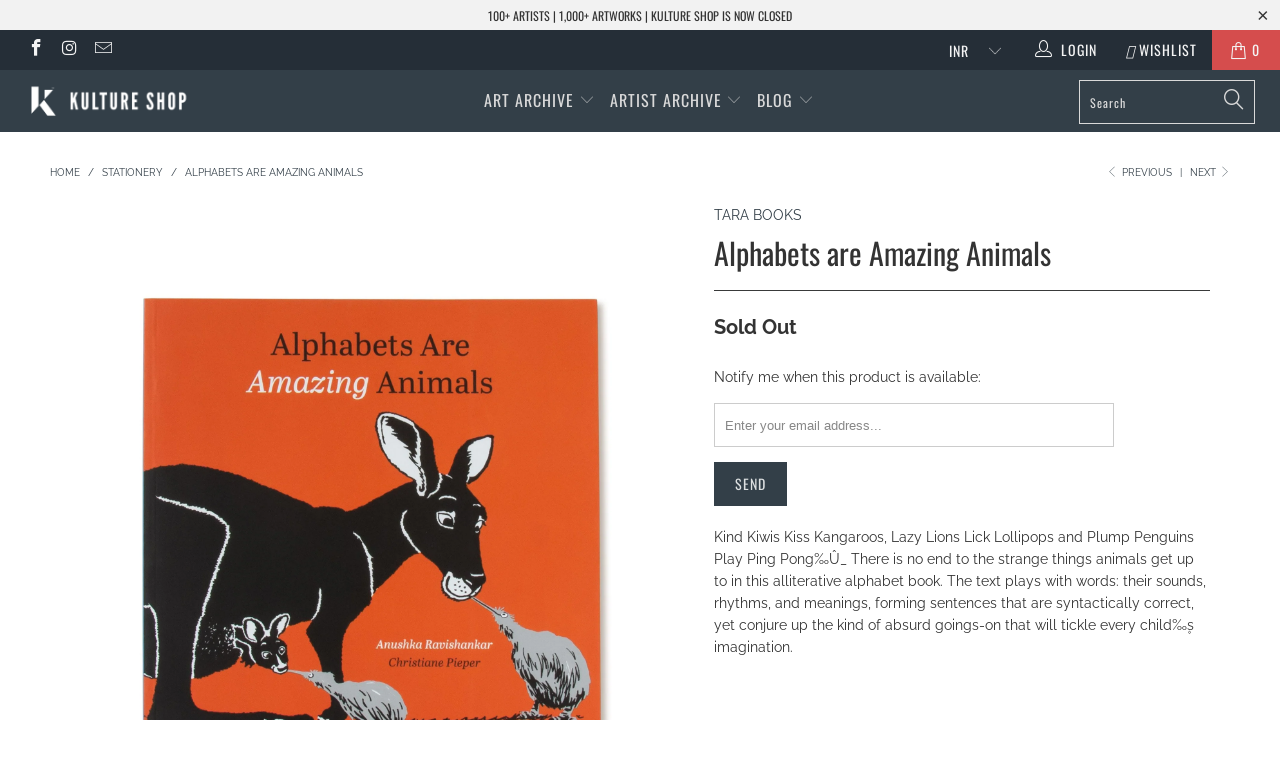

--- FILE ---
content_type: text/html; charset=utf-8
request_url: https://www.kultureshop.in/collections/stationery/products/alphabets-are-amazing-animals-books-and-zines
body_size: 23019
content:


 <!DOCTYPE html>
<!--[if lt IE 7 ]><html class="ie ie6" lang="en"> <![endif]-->
<!--[if IE 7 ]><html class="ie ie7" lang="en"> <![endif]-->
<!--[if IE 8 ]><html class="ie ie8" lang="en"> <![endif]-->
<!--[if IE 9 ]><html class="ie ie9" lang="en"> <![endif]-->
<!--[if (gte IE 10)|!(IE)]><!--><html lang="en"> <!--<![endif]--> <head> <meta name="p:domain_verify" content="69291b2f6c291faa8512a1b26440648d"/> <meta charset="utf-8"> <meta http-equiv="cleartype" content="on"> <meta name="robots" content="index,follow"> <!-- Custom Fonts --> <link href="//fonts.googleapis.com/css?family=.|Oswald:light,normal,bold|Oswald:light,normal,bold|Oswald:light,normal,bold|Oswald:light,normal,bold|Raleway:light,normal,bold|Raleway:light,normal,bold" rel="stylesheet" type="text/css" /> <!-- Stylesheets for Turbo 4.0.3 --> <link href="//www.kultureshop.in/cdn/shop/t/37/assets/styles.scss.css?v=14568884330781976211757567541" rel="stylesheet" type="text/css" media="all" /> <script>
      /*! lazysizes - v3.0.0 */
      !function(a,b){var c=b(a,a.document);a.lazySizes=c,"object"==typeof module&&module.exports&&(module.exports=c)}(window,function(a,b){"use strict";if(b.getElementsByClassName){var c,d=b.documentElement,e=a.Date,f=a.HTMLPictureElement,g="addEventListener",h="getAttribute",i=a[g],j=a.setTimeout,k=a.requestAnimationFrame||j,l=a.requestIdleCallback,m=/^picture$/i,n=["load","error","lazyincluded","_lazyloaded"],o={},p=Array.prototype.forEach,q=function(a,b){return o[b]||(o[b]=new RegExp("(\\s|^)"+b+"(\\s|$)")),o[b].test(a[h]("class")||"")&&o[b]},r=function(a,b){q(a,b)||a.setAttribute("class",(a[h]("class")||"").trim()+" "+b)},s=function(a,b){var c;(c=q(a,b))&&a.setAttribute("class",(a[h]("class")||"").replace(c," "))},t=function(a,b,c){var d=c?g:"removeEventListener";c&&t(a,b),n.forEach(function(c){a[d](c,b)})},u=function(a,c,d,e,f){var g=b.createEvent("CustomEvent");return g.initCustomEvent(c,!e,!f,d||{}),a.dispatchEvent(g),g},v=function(b,d){var e;!f&&(e=a.picturefill||c.pf)?e({reevaluate:!0,elements:[b]}):d&&d.src&&(b.src=d.src)},w=function(a,b){return(getComputedStyle(a,null)||{})[b]},x=function(a,b,d){for(d=d||a.offsetWidth;d<c.minSize&&b&&!a._lazysizesWidth;)d=b.offsetWidth,b=b.parentNode;return d},y=function(){var a,c,d=[],e=[],f=d,g=function(){var b=f;for(f=d.length?e:d,a=!0,c=!1;b.length;)b.shift()();a=!1},h=function(d,e){a&&!e?d.apply(this,arguments):(f.push(d),c||(c=!0,(b.hidden?j:k)(g)))};return h._lsFlush=g,h}(),z=function(a,b){return b?function(){y(a)}:function(){var b=this,c=arguments;y(function(){a.apply(b,c)})}},A=function(a){var b,c=0,d=125,f=666,g=f,h=function(){b=!1,c=e.now(),a()},i=l?function(){l(h,{timeout:g}),g!==f&&(g=f)}:z(function(){j(h)},!0);return function(a){var f;(a=a===!0)&&(g=44),b||(b=!0,f=d-(e.now()-c),0>f&&(f=0),a||9>f&&l?i():j(i,f))}},B=function(a){var b,c,d=99,f=function(){b=null,a()},g=function(){var a=e.now()-c;d>a?j(g,d-a):(l||f)(f)};return function(){c=e.now(),b||(b=j(g,d))}},C=function(){var f,k,l,n,o,x,C,E,F,G,H,I,J,K,L,M=/^img$/i,N=/^iframe$/i,O="onscroll"in a&&!/glebot/.test(navigator.userAgent),P=0,Q=0,R=0,S=-1,T=function(a){R--,a&&a.target&&t(a.target,T),(!a||0>R||!a.target)&&(R=0)},U=function(a,c){var e,f=a,g="hidden"==w(b.body,"visibility")||"hidden"!=w(a,"visibility");for(F-=c,I+=c,G-=c,H+=c;g&&(f=f.offsetParent)&&f!=b.body&&f!=d;)g=(w(f,"opacity")||1)>0,g&&"visible"!=w(f,"overflow")&&(e=f.getBoundingClientRect(),g=H>e.left&&G<e.right&&I>e.top-1&&F<e.bottom+1);return g},V=function(){var a,e,g,i,j,m,n,p,q;if((o=c.loadMode)&&8>R&&(a=f.length)){e=0,S++,null==K&&("expand"in c||(c.expand=d.clientHeight>500&&d.clientWidth>500?500:370),J=c.expand,K=J*c.expFactor),K>Q&&1>R&&S>2&&o>2&&!b.hidden?(Q=K,S=0):Q=o>1&&S>1&&6>R?J:P;for(;a>e;e++)if(f[e]&&!f[e]._lazyRace)if(O)if((p=f[e][h]("data-expand"))&&(m=1*p)||(m=Q),q!==m&&(C=innerWidth+m*L,E=innerHeight+m,n=-1*m,q=m),g=f[e].getBoundingClientRect(),(I=g.bottom)>=n&&(F=g.top)<=E&&(H=g.right)>=n*L&&(G=g.left)<=C&&(I||H||G||F)&&(l&&3>R&&!p&&(3>o||4>S)||U(f[e],m))){if(ba(f[e]),j=!0,R>9)break}else!j&&l&&!i&&4>R&&4>S&&o>2&&(k[0]||c.preloadAfterLoad)&&(k[0]||!p&&(I||H||G||F||"auto"!=f[e][h](c.sizesAttr)))&&(i=k[0]||f[e]);else ba(f[e]);i&&!j&&ba(i)}},W=A(V),X=function(a){r(a.target,c.loadedClass),s(a.target,c.loadingClass),t(a.target,Z)},Y=z(X),Z=function(a){Y({target:a.target})},$=function(a,b){try{a.contentWindow.location.replace(b)}catch(c){a.src=b}},_=function(a){var b,d,e=a[h](c.srcsetAttr);(b=c.customMedia[a[h]("data-media")||a[h]("media")])&&a.setAttribute("media",b),e&&a.setAttribute("srcset",e),b&&(d=a.parentNode,d.insertBefore(a.cloneNode(),a),d.removeChild(a))},aa=z(function(a,b,d,e,f){var g,i,k,l,o,q;(o=u(a,"lazybeforeunveil",b)).defaultPrevented||(e&&(d?r(a,c.autosizesClass):a.setAttribute("sizes",e)),i=a[h](c.srcsetAttr),g=a[h](c.srcAttr),f&&(k=a.parentNode,l=k&&m.test(k.nodeName||"")),q=b.firesLoad||"src"in a&&(i||g||l),o={target:a},q&&(t(a,T,!0),clearTimeout(n),n=j(T,2500),r(a,c.loadingClass),t(a,Z,!0)),l&&p.call(k.getElementsByTagName("source"),_),i?a.setAttribute("srcset",i):g&&!l&&(N.test(a.nodeName)?$(a,g):a.src=g),(i||l)&&v(a,{src:g})),a._lazyRace&&delete a._lazyRace,s(a,c.lazyClass),y(function(){(!q||a.complete&&a.naturalWidth>1)&&(q?T(o):R--,X(o))},!0)}),ba=function(a){var b,d=M.test(a.nodeName),e=d&&(a[h](c.sizesAttr)||a[h]("sizes")),f="auto"==e;(!f&&l||!d||!a.src&&!a.srcset||a.complete||q(a,c.errorClass))&&(b=u(a,"lazyunveilread").detail,f&&D.updateElem(a,!0,a.offsetWidth),a._lazyRace=!0,R++,aa(a,b,f,e,d))},ca=function(){if(!l){if(e.now()-x<999)return void j(ca,999);var a=B(function(){c.loadMode=3,W()});l=!0,c.loadMode=3,W(),i("scroll",function(){3==c.loadMode&&(c.loadMode=2),a()},!0)}};return{_:function(){x=e.now(),f=b.getElementsByClassName(c.lazyClass),k=b.getElementsByClassName(c.lazyClass+" "+c.preloadClass),L=c.hFac,i("scroll",W,!0),i("resize",W,!0),a.MutationObserver?new MutationObserver(W).observe(d,{childList:!0,subtree:!0,attributes:!0}):(d[g]("DOMNodeInserted",W,!0),d[g]("DOMAttrModified",W,!0),setInterval(W,999)),i("hashchange",W,!0),["focus","mouseover","click","load","transitionend","animationend","webkitAnimationEnd"].forEach(function(a){b[g](a,W,!0)}),/d$|^c/.test(b.readyState)?ca():(i("load",ca),b[g]("DOMContentLoaded",W),j(ca,2e4)),f.length?(V(),y._lsFlush()):W()},checkElems:W,unveil:ba}}(),D=function(){var a,d=z(function(a,b,c,d){var e,f,g;if(a._lazysizesWidth=d,d+="px",a.setAttribute("sizes",d),m.test(b.nodeName||""))for(e=b.getElementsByTagName("source"),f=0,g=e.length;g>f;f++)e[f].setAttribute("sizes",d);c.detail.dataAttr||v(a,c.detail)}),e=function(a,b,c){var e,f=a.parentNode;f&&(c=x(a,f,c),e=u(a,"lazybeforesizes",{width:c,dataAttr:!!b}),e.defaultPrevented||(c=e.detail.width,c&&c!==a._lazysizesWidth&&d(a,f,e,c)))},f=function(){var b,c=a.length;if(c)for(b=0;c>b;b++)e(a[b])},g=B(f);return{_:function(){a=b.getElementsByClassName(c.autosizesClass),i("resize",g)},checkElems:g,updateElem:e}}(),E=function(){E.i||(E.i=!0,D._(),C._())};return function(){var b,d={lazyClass:"lazyload",loadedClass:"lazyloaded",loadingClass:"lazyloading",preloadClass:"lazypreload",errorClass:"lazyerror",autosizesClass:"lazyautosizes",srcAttr:"data-src",srcsetAttr:"data-srcset",sizesAttr:"data-sizes",minSize:40,customMedia:{},init:!0,expFactor:1.5,hFac:.8,loadMode:2};c=a.lazySizesConfig||a.lazysizesConfig||{};for(b in d)b in c||(c[b]=d[b]);a.lazySizesConfig=c,j(function(){c.init&&E()})}(),{cfg:c,autoSizer:D,loader:C,init:E,uP:v,aC:r,rC:s,hC:q,fire:u,gW:x,rAF:y}}});</script> <title>Alphabets are Amazing Animals - Kulture Shop</title> <meta name="description" content="Kind Kiwis Kiss Kangaroos, Lazy Lions Lick Lollipops and Plump Penguins Play Ping Pong‰Û_ There is no end to the strange things animals get up to in this alliterative alphabet book. The text plays with words: their sounds, rhythms, and meanings, forming sentences that are syntactically correct, yet conjure up the kind " />
    

    

<meta name="author" content="Kulture Shop">
<meta property="og:url" content="https://www.kultureshop.in/products/alphabets-are-amazing-animals-books-and-zines">
<meta property="og:site_name" content="Kulture Shop"> <meta property="og:type" content="product"> <meta property="og:title" content="Alphabets are Amazing Animals"> <meta property="og:image" content="https://www.kultureshop.in/cdn/shop/products/Alphabets-01_600x.jpg?v=1575397928"> <meta property="og:image:secure_url" content="https://www.kultureshop.in/cdn/shop/products/Alphabets-01_600x.jpg?v=1575397928"> <meta property="og:image" content="https://www.kultureshop.in/cdn/shop/products/Alphabets-03_600x.jpg?v=1575397928"> <meta property="og:image:secure_url" content="https://www.kultureshop.in/cdn/shop/products/Alphabets-03_600x.jpg?v=1575397928"> <meta property="og:image" content="https://www.kultureshop.in/cdn/shop/products/Alphabets-02_600x.jpg?v=1575397928"> <meta property="og:image:secure_url" content="https://www.kultureshop.in/cdn/shop/products/Alphabets-02_600x.jpg?v=1575397928"> <meta property="og:price:amount" content="200.00"> <meta property="og:price:currency" content="INR"> <meta property="og:description" content="Kind Kiwis Kiss Kangaroos, Lazy Lions Lick Lollipops and Plump Penguins Play Ping Pong‰Û_ There is no end to the strange things animals get up to in this alliterative alphabet book. The text plays with words: their sounds, rhythms, and meanings, forming sentences that are syntactically correct, yet conjure up the kind ">




<meta name="twitter:card" content="summary"> <meta name="twitter:title" content="Alphabets are Amazing Animals"> <meta name="twitter:description" content="Kind Kiwis Kiss Kangaroos, Lazy Lions Lick Lollipops and Plump Penguins Play Ping Pong‰Û_ There is no end to the strange things animals get up to in this alliterative alphabet book. The text plays with words: their sounds, rhythms, and meanings, forming sentences that are syntactically correct, yet conjure up the kind of absurd goings-on that will tickle every child‰۪s imagination."> <meta name="twitter:image" content="https://www.kultureshop.in/cdn/shop/products/Alphabets-01_240x.jpg?v=1575397928"> <meta name="twitter:image:width" content="240"> <meta name="twitter:image:height" content="240"> <link rel="prev" href="/collections/stationery/products/so-said-dali-post-card"> <link rel="next" href="/collections/stationery/products/kerala-folk-living-souls-greeting-cards"> <!-- Mobile Specific Metas --> <meta name="HandheldFriendly" content="True"> <meta name="MobileOptimized" content="320"> <meta name="viewport" content="width=device-width,initial-scale=1"> <meta name="theme-color" content="#ffffff"> <link rel="shortcut icon" type="image/x-icon" href="//www.kultureshop.in/cdn/shop/files/K-Logo-Favicon-32-x-32_32x32.png?v=1614297193"> <link rel="canonical" href="https://www.kultureshop.in/products/alphabets-are-amazing-animals-books-and-zines" /> <script>window.performance && window.performance.mark && window.performance.mark('shopify.content_for_header.start');</script><meta name="facebook-domain-verification" content="jsv8bhkbgwizquowkeae88uf5mbtgu">
<meta id="shopify-digital-wallet" name="shopify-digital-wallet" content="/12099321914/digital_wallets/dialog">
<meta id="in-context-paypal-metadata" data-shop-id="12099321914" data-venmo-supported="false" data-environment="production" data-locale="en_US" data-paypal-v4="true" data-currency="INR">
<link rel="alternate" type="application/json+oembed" href="https://www.kultureshop.in/products/alphabets-are-amazing-animals-books-and-zines.oembed">
<script async="async" src="/checkouts/internal/preloads.js?locale=en-IN"></script>
<script id="shopify-features" type="application/json">{"accessToken":"22842b76d9f470a58b1e9d64e44f7de4","betas":["rich-media-storefront-analytics"],"domain":"www.kultureshop.in","predictiveSearch":true,"shopId":12099321914,"locale":"en"}</script>
<script>var Shopify = Shopify || {};
Shopify.shop = "kulturecatalog.myshopify.com";
Shopify.locale = "en";
Shopify.currency = {"active":"INR","rate":"1.0"};
Shopify.country = "IN";
Shopify.theme = {"name":"Before CB 29Sep23","id":122522796090,"schema_name":"Turbo","schema_version":"4.0.3","theme_store_id":null,"role":"main"};
Shopify.theme.handle = "null";
Shopify.theme.style = {"id":null,"handle":null};
Shopify.cdnHost = "www.kultureshop.in/cdn";
Shopify.routes = Shopify.routes || {};
Shopify.routes.root = "/";</script>
<script type="module">!function(o){(o.Shopify=o.Shopify||{}).modules=!0}(window);</script>
<script>!function(o){function n(){var o=[];function n(){o.push(Array.prototype.slice.apply(arguments))}return n.q=o,n}var t=o.Shopify=o.Shopify||{};t.loadFeatures=n(),t.autoloadFeatures=n()}(window);</script>
<script id="shop-js-analytics" type="application/json">{"pageType":"product"}</script>
<script defer="defer" async type="module" src="//www.kultureshop.in/cdn/shopifycloud/shop-js/modules/v2/client.init-shop-cart-sync_BT-GjEfc.en.esm.js"></script>
<script defer="defer" async type="module" src="//www.kultureshop.in/cdn/shopifycloud/shop-js/modules/v2/chunk.common_D58fp_Oc.esm.js"></script>
<script defer="defer" async type="module" src="//www.kultureshop.in/cdn/shopifycloud/shop-js/modules/v2/chunk.modal_xMitdFEc.esm.js"></script>
<script type="module">
  await import("//www.kultureshop.in/cdn/shopifycloud/shop-js/modules/v2/client.init-shop-cart-sync_BT-GjEfc.en.esm.js");
await import("//www.kultureshop.in/cdn/shopifycloud/shop-js/modules/v2/chunk.common_D58fp_Oc.esm.js");
await import("//www.kultureshop.in/cdn/shopifycloud/shop-js/modules/v2/chunk.modal_xMitdFEc.esm.js");

  window.Shopify.SignInWithShop?.initShopCartSync?.({"fedCMEnabled":true,"windoidEnabled":true});

</script>
<script>(function() {
  var isLoaded = false;
  function asyncLoad() {
    if (isLoaded) return;
    isLoaded = true;
    var urls = ["https:\/\/cdn.nfcube.com\/instafeed-609dfc2ca03056754f89625ff928bfe8.js?shop=kulturecatalog.myshopify.com"];
    for (var i = 0; i <urls.length; i++) {
      var s = document.createElement('script');
      s.type = 'text/javascript';
      s.async = true;
      s.src = urls[i];
      var x = document.getElementsByTagName('script')[0];
      x.parentNode.insertBefore(s, x);
    }
  };
  if(window.attachEvent) {
    window.attachEvent('onload', asyncLoad);
  } else {
    window.addEventListener('load', asyncLoad, false);
  }
})();</script>
<script id="__st">var __st={"a":12099321914,"offset":19800,"reqid":"36eb01b5-078f-4ff3-8ba2-6ee426689524-1769044112","pageurl":"www.kultureshop.in\/collections\/stationery\/products\/alphabets-are-amazing-animals-books-and-zines","u":"cc4f8193dbce","p":"product","rtyp":"product","rid":2510486798394};</script>
<script>window.ShopifyPaypalV4VisibilityTracking = true;</script>
<script id="captcha-bootstrap">!function(){'use strict';const t='contact',e='account',n='new_comment',o=[[t,t],['blogs',n],['comments',n],[t,'customer']],c=[[e,'customer_login'],[e,'guest_login'],[e,'recover_customer_password'],[e,'create_customer']],r=t=>t.map((([t,e])=>`form[action*='/${t}']:not([data-nocaptcha='true']) input[name='form_type'][value='${e}']`)).join(','),a=t=>()=>t?[...document.querySelectorAll(t)].map((t=>t.form)):[];function s(){const t=[...o],e=r(t);return a(e)}const i='password',u='form_key',d=['recaptcha-v3-token','g-recaptcha-response','h-captcha-response',i],f=()=>{try{return window.sessionStorage}catch{return}},m='__shopify_v',_=t=>t.elements[u];function p(t,e,n=!1){try{const o=window.sessionStorage,c=JSON.parse(o.getItem(e)),{data:r}=function(t){const{data:e,action:n}=t;return t[m]||n?{data:e,action:n}:{data:t,action:n}}(c);for(const[e,n]of Object.entries(r))t.elements[e]&&(t.elements[e].value=n);n&&o.removeItem(e)}catch(o){console.error('form repopulation failed',{error:o})}}const l='form_type',E='cptcha';function T(t){t.dataset[E]=!0}const w=window,h=w.document,L='Shopify',v='ce_forms',y='captcha';let A=!1;((t,e)=>{const n=(g='f06e6c50-85a8-45c8-87d0-21a2b65856fe',I='https://cdn.shopify.com/shopifycloud/storefront-forms-hcaptcha/ce_storefront_forms_captcha_hcaptcha.v1.5.2.iife.js',D={infoText:'Protected by hCaptcha',privacyText:'Privacy',termsText:'Terms'},(t,e,n)=>{const o=w[L][v],c=o.bindForm;if(c)return c(t,g,e,D).then(n);var r;o.q.push([[t,g,e,D],n]),r=I,A||(h.body.append(Object.assign(h.createElement('script'),{id:'captcha-provider',async:!0,src:r})),A=!0)});var g,I,D;w[L]=w[L]||{},w[L][v]=w[L][v]||{},w[L][v].q=[],w[L][y]=w[L][y]||{},w[L][y].protect=function(t,e){n(t,void 0,e),T(t)},Object.freeze(w[L][y]),function(t,e,n,w,h,L){const[v,y,A,g]=function(t,e,n){const i=e?o:[],u=t?c:[],d=[...i,...u],f=r(d),m=r(i),_=r(d.filter((([t,e])=>n.includes(e))));return[a(f),a(m),a(_),s()]}(w,h,L),I=t=>{const e=t.target;return e instanceof HTMLFormElement?e:e&&e.form},D=t=>v().includes(t);t.addEventListener('submit',(t=>{const e=I(t);if(!e)return;const n=D(e)&&!e.dataset.hcaptchaBound&&!e.dataset.recaptchaBound,o=_(e),c=g().includes(e)&&(!o||!o.value);(n||c)&&t.preventDefault(),c&&!n&&(function(t){try{if(!f())return;!function(t){const e=f();if(!e)return;const n=_(t);if(!n)return;const o=n.value;o&&e.removeItem(o)}(t);const e=Array.from(Array(32),(()=>Math.random().toString(36)[2])).join('');!function(t,e){_(t)||t.append(Object.assign(document.createElement('input'),{type:'hidden',name:u})),t.elements[u].value=e}(t,e),function(t,e){const n=f();if(!n)return;const o=[...t.querySelectorAll(`input[type='${i}']`)].map((({name:t})=>t)),c=[...d,...o],r={};for(const[a,s]of new FormData(t).entries())c.includes(a)||(r[a]=s);n.setItem(e,JSON.stringify({[m]:1,action:t.action,data:r}))}(t,e)}catch(e){console.error('failed to persist form',e)}}(e),e.submit())}));const S=(t,e)=>{t&&!t.dataset[E]&&(n(t,e.some((e=>e===t))),T(t))};for(const o of['focusin','change'])t.addEventListener(o,(t=>{const e=I(t);D(e)&&S(e,y())}));const B=e.get('form_key'),M=e.get(l),P=B&&M;t.addEventListener('DOMContentLoaded',(()=>{const t=y();if(P)for(const e of t)e.elements[l].value===M&&p(e,B);[...new Set([...A(),...v().filter((t=>'true'===t.dataset.shopifyCaptcha))])].forEach((e=>S(e,t)))}))}(h,new URLSearchParams(w.location.search),n,t,e,['guest_login'])})(!0,!0)}();</script>
<script integrity="sha256-4kQ18oKyAcykRKYeNunJcIwy7WH5gtpwJnB7kiuLZ1E=" data-source-attribution="shopify.loadfeatures" defer="defer" src="//www.kultureshop.in/cdn/shopifycloud/storefront/assets/storefront/load_feature-a0a9edcb.js" crossorigin="anonymous"></script>
<script data-source-attribution="shopify.dynamic_checkout.dynamic.init">var Shopify=Shopify||{};Shopify.PaymentButton=Shopify.PaymentButton||{isStorefrontPortableWallets:!0,init:function(){window.Shopify.PaymentButton.init=function(){};var t=document.createElement("script");t.src="https://www.kultureshop.in/cdn/shopifycloud/portable-wallets/latest/portable-wallets.en.js",t.type="module",document.head.appendChild(t)}};
</script>
<script data-source-attribution="shopify.dynamic_checkout.buyer_consent">
  function portableWalletsHideBuyerConsent(e){var t=document.getElementById("shopify-buyer-consent"),n=document.getElementById("shopify-subscription-policy-button");t&&n&&(t.classList.add("hidden"),t.setAttribute("aria-hidden","true"),n.removeEventListener("click",e))}function portableWalletsShowBuyerConsent(e){var t=document.getElementById("shopify-buyer-consent"),n=document.getElementById("shopify-subscription-policy-button");t&&n&&(t.classList.remove("hidden"),t.removeAttribute("aria-hidden"),n.addEventListener("click",e))}window.Shopify?.PaymentButton&&(window.Shopify.PaymentButton.hideBuyerConsent=portableWalletsHideBuyerConsent,window.Shopify.PaymentButton.showBuyerConsent=portableWalletsShowBuyerConsent);
</script>
<script data-source-attribution="shopify.dynamic_checkout.cart.bootstrap">document.addEventListener("DOMContentLoaded",(function(){function t(){return document.querySelector("shopify-accelerated-checkout-cart, shopify-accelerated-checkout")}if(t())Shopify.PaymentButton.init();else{new MutationObserver((function(e,n){t()&&(Shopify.PaymentButton.init(),n.disconnect())})).observe(document.body,{childList:!0,subtree:!0})}}));
</script>

<script>window.performance && window.performance.mark && window.performance.mark('shopify.content_for_header.end');</script> <!-- "snippets/shogun-head.liquid" was not rendered, the associated app was uninstalled --> <meta name="facebook-domain-verification" content="oa5gce5x36l75fldvewsuhwz2sje1m" />
    
<link href="https://monorail-edge.shopifysvc.com" rel="dns-prefetch">
<script>(function(){if ("sendBeacon" in navigator && "performance" in window) {try {var session_token_from_headers = performance.getEntriesByType('navigation')[0].serverTiming.find(x => x.name == '_s').description;} catch {var session_token_from_headers = undefined;}var session_cookie_matches = document.cookie.match(/_shopify_s=([^;]*)/);var session_token_from_cookie = session_cookie_matches && session_cookie_matches.length === 2 ? session_cookie_matches[1] : "";var session_token = session_token_from_headers || session_token_from_cookie || "";function handle_abandonment_event(e) {var entries = performance.getEntries().filter(function(entry) {return /monorail-edge.shopifysvc.com/.test(entry.name);});if (!window.abandonment_tracked && entries.length === 0) {window.abandonment_tracked = true;var currentMs = Date.now();var navigation_start = performance.timing.navigationStart;var payload = {shop_id: 12099321914,url: window.location.href,navigation_start,duration: currentMs - navigation_start,session_token,page_type: "product"};window.navigator.sendBeacon("https://monorail-edge.shopifysvc.com/v1/produce", JSON.stringify({schema_id: "online_store_buyer_site_abandonment/1.1",payload: payload,metadata: {event_created_at_ms: currentMs,event_sent_at_ms: currentMs}}));}}window.addEventListener('pagehide', handle_abandonment_event);}}());</script>
<script id="web-pixels-manager-setup">(function e(e,d,r,n,o){if(void 0===o&&(o={}),!Boolean(null===(a=null===(i=window.Shopify)||void 0===i?void 0:i.analytics)||void 0===a?void 0:a.replayQueue)){var i,a;window.Shopify=window.Shopify||{};var t=window.Shopify;t.analytics=t.analytics||{};var s=t.analytics;s.replayQueue=[],s.publish=function(e,d,r){return s.replayQueue.push([e,d,r]),!0};try{self.performance.mark("wpm:start")}catch(e){}var l=function(){var e={modern:/Edge?\/(1{2}[4-9]|1[2-9]\d|[2-9]\d{2}|\d{4,})\.\d+(\.\d+|)|Firefox\/(1{2}[4-9]|1[2-9]\d|[2-9]\d{2}|\d{4,})\.\d+(\.\d+|)|Chrom(ium|e)\/(9{2}|\d{3,})\.\d+(\.\d+|)|(Maci|X1{2}).+ Version\/(15\.\d+|(1[6-9]|[2-9]\d|\d{3,})\.\d+)([,.]\d+|)( \(\w+\)|)( Mobile\/\w+|) Safari\/|Chrome.+OPR\/(9{2}|\d{3,})\.\d+\.\d+|(CPU[ +]OS|iPhone[ +]OS|CPU[ +]iPhone|CPU IPhone OS|CPU iPad OS)[ +]+(15[._]\d+|(1[6-9]|[2-9]\d|\d{3,})[._]\d+)([._]\d+|)|Android:?[ /-](13[3-9]|1[4-9]\d|[2-9]\d{2}|\d{4,})(\.\d+|)(\.\d+|)|Android.+Firefox\/(13[5-9]|1[4-9]\d|[2-9]\d{2}|\d{4,})\.\d+(\.\d+|)|Android.+Chrom(ium|e)\/(13[3-9]|1[4-9]\d|[2-9]\d{2}|\d{4,})\.\d+(\.\d+|)|SamsungBrowser\/([2-9]\d|\d{3,})\.\d+/,legacy:/Edge?\/(1[6-9]|[2-9]\d|\d{3,})\.\d+(\.\d+|)|Firefox\/(5[4-9]|[6-9]\d|\d{3,})\.\d+(\.\d+|)|Chrom(ium|e)\/(5[1-9]|[6-9]\d|\d{3,})\.\d+(\.\d+|)([\d.]+$|.*Safari\/(?![\d.]+ Edge\/[\d.]+$))|(Maci|X1{2}).+ Version\/(10\.\d+|(1[1-9]|[2-9]\d|\d{3,})\.\d+)([,.]\d+|)( \(\w+\)|)( Mobile\/\w+|) Safari\/|Chrome.+OPR\/(3[89]|[4-9]\d|\d{3,})\.\d+\.\d+|(CPU[ +]OS|iPhone[ +]OS|CPU[ +]iPhone|CPU IPhone OS|CPU iPad OS)[ +]+(10[._]\d+|(1[1-9]|[2-9]\d|\d{3,})[._]\d+)([._]\d+|)|Android:?[ /-](13[3-9]|1[4-9]\d|[2-9]\d{2}|\d{4,})(\.\d+|)(\.\d+|)|Mobile Safari.+OPR\/([89]\d|\d{3,})\.\d+\.\d+|Android.+Firefox\/(13[5-9]|1[4-9]\d|[2-9]\d{2}|\d{4,})\.\d+(\.\d+|)|Android.+Chrom(ium|e)\/(13[3-9]|1[4-9]\d|[2-9]\d{2}|\d{4,})\.\d+(\.\d+|)|Android.+(UC? ?Browser|UCWEB|U3)[ /]?(15\.([5-9]|\d{2,})|(1[6-9]|[2-9]\d|\d{3,})\.\d+)\.\d+|SamsungBrowser\/(5\.\d+|([6-9]|\d{2,})\.\d+)|Android.+MQ{2}Browser\/(14(\.(9|\d{2,})|)|(1[5-9]|[2-9]\d|\d{3,})(\.\d+|))(\.\d+|)|K[Aa][Ii]OS\/(3\.\d+|([4-9]|\d{2,})\.\d+)(\.\d+|)/},d=e.modern,r=e.legacy,n=navigator.userAgent;return n.match(d)?"modern":n.match(r)?"legacy":"unknown"}(),u="modern"===l?"modern":"legacy",c=(null!=n?n:{modern:"",legacy:""})[u],f=function(e){return[e.baseUrl,"/wpm","/b",e.hashVersion,"modern"===e.buildTarget?"m":"l",".js"].join("")}({baseUrl:d,hashVersion:r,buildTarget:u}),m=function(e){var d=e.version,r=e.bundleTarget,n=e.surface,o=e.pageUrl,i=e.monorailEndpoint;return{emit:function(e){var a=e.status,t=e.errorMsg,s=(new Date).getTime(),l=JSON.stringify({metadata:{event_sent_at_ms:s},events:[{schema_id:"web_pixels_manager_load/3.1",payload:{version:d,bundle_target:r,page_url:o,status:a,surface:n,error_msg:t},metadata:{event_created_at_ms:s}}]});if(!i)return console&&console.warn&&console.warn("[Web Pixels Manager] No Monorail endpoint provided, skipping logging."),!1;try{return self.navigator.sendBeacon.bind(self.navigator)(i,l)}catch(e){}var u=new XMLHttpRequest;try{return u.open("POST",i,!0),u.setRequestHeader("Content-Type","text/plain"),u.send(l),!0}catch(e){return console&&console.warn&&console.warn("[Web Pixels Manager] Got an unhandled error while logging to Monorail."),!1}}}}({version:r,bundleTarget:l,surface:e.surface,pageUrl:self.location.href,monorailEndpoint:e.monorailEndpoint});try{o.browserTarget=l,function(e){var d=e.src,r=e.async,n=void 0===r||r,o=e.onload,i=e.onerror,a=e.sri,t=e.scriptDataAttributes,s=void 0===t?{}:t,l=document.createElement("script"),u=document.querySelector("head"),c=document.querySelector("body");if(l.async=n,l.src=d,a&&(l.integrity=a,l.crossOrigin="anonymous"),s)for(var f in s)if(Object.prototype.hasOwnProperty.call(s,f))try{l.dataset[f]=s[f]}catch(e){}if(o&&l.addEventListener("load",o),i&&l.addEventListener("error",i),u)u.appendChild(l);else{if(!c)throw new Error("Did not find a head or body element to append the script");c.appendChild(l)}}({src:f,async:!0,onload:function(){if(!function(){var e,d;return Boolean(null===(d=null===(e=window.Shopify)||void 0===e?void 0:e.analytics)||void 0===d?void 0:d.initialized)}()){var d=window.webPixelsManager.init(e)||void 0;if(d){var r=window.Shopify.analytics;r.replayQueue.forEach((function(e){var r=e[0],n=e[1],o=e[2];d.publishCustomEvent(r,n,o)})),r.replayQueue=[],r.publish=d.publishCustomEvent,r.visitor=d.visitor,r.initialized=!0}}},onerror:function(){return m.emit({status:"failed",errorMsg:"".concat(f," has failed to load")})},sri:function(e){var d=/^sha384-[A-Za-z0-9+/=]+$/;return"string"==typeof e&&d.test(e)}(c)?c:"",scriptDataAttributes:o}),m.emit({status:"loading"})}catch(e){m.emit({status:"failed",errorMsg:(null==e?void 0:e.message)||"Unknown error"})}}})({shopId: 12099321914,storefrontBaseUrl: "https://www.kultureshop.in",extensionsBaseUrl: "https://extensions.shopifycdn.com/cdn/shopifycloud/web-pixels-manager",monorailEndpoint: "https://monorail-edge.shopifysvc.com/unstable/produce_batch",surface: "storefront-renderer",enabledBetaFlags: ["2dca8a86"],webPixelsConfigList: [{"id":"257720378","configuration":"{\"config\":\"{\\\"pixel_id\\\":\\\"G-HQS33R8N7M\\\",\\\"gtag_events\\\":[{\\\"type\\\":\\\"purchase\\\",\\\"action_label\\\":\\\"G-HQS33R8N7M\\\"},{\\\"type\\\":\\\"page_view\\\",\\\"action_label\\\":\\\"G-HQS33R8N7M\\\"},{\\\"type\\\":\\\"view_item\\\",\\\"action_label\\\":\\\"G-HQS33R8N7M\\\"},{\\\"type\\\":\\\"search\\\",\\\"action_label\\\":\\\"G-HQS33R8N7M\\\"},{\\\"type\\\":\\\"add_to_cart\\\",\\\"action_label\\\":\\\"G-HQS33R8N7M\\\"},{\\\"type\\\":\\\"begin_checkout\\\",\\\"action_label\\\":\\\"G-HQS33R8N7M\\\"},{\\\"type\\\":\\\"add_payment_info\\\",\\\"action_label\\\":\\\"G-HQS33R8N7M\\\"}],\\\"enable_monitoring_mode\\\":false}\"}","eventPayloadVersion":"v1","runtimeContext":"OPEN","scriptVersion":"b2a88bafab3e21179ed38636efcd8a93","type":"APP","apiClientId":1780363,"privacyPurposes":[],"dataSharingAdjustments":{"protectedCustomerApprovalScopes":["read_customer_address","read_customer_email","read_customer_name","read_customer_personal_data","read_customer_phone"]}},{"id":"125861946","configuration":"{\"pixel_id\":\"1532756333617681\",\"pixel_type\":\"facebook_pixel\",\"metaapp_system_user_token\":\"-\"}","eventPayloadVersion":"v1","runtimeContext":"OPEN","scriptVersion":"ca16bc87fe92b6042fbaa3acc2fbdaa6","type":"APP","apiClientId":2329312,"privacyPurposes":["ANALYTICS","MARKETING","SALE_OF_DATA"],"dataSharingAdjustments":{"protectedCustomerApprovalScopes":["read_customer_address","read_customer_email","read_customer_name","read_customer_personal_data","read_customer_phone"]}},{"id":"44662842","eventPayloadVersion":"v1","runtimeContext":"LAX","scriptVersion":"1","type":"CUSTOM","privacyPurposes":["MARKETING"],"name":"Meta pixel (migrated)"},{"id":"shopify-app-pixel","configuration":"{}","eventPayloadVersion":"v1","runtimeContext":"STRICT","scriptVersion":"0450","apiClientId":"shopify-pixel","type":"APP","privacyPurposes":["ANALYTICS","MARKETING"]},{"id":"shopify-custom-pixel","eventPayloadVersion":"v1","runtimeContext":"LAX","scriptVersion":"0450","apiClientId":"shopify-pixel","type":"CUSTOM","privacyPurposes":["ANALYTICS","MARKETING"]}],isMerchantRequest: false,initData: {"shop":{"name":"Kulture Shop","paymentSettings":{"currencyCode":"INR"},"myshopifyDomain":"kulturecatalog.myshopify.com","countryCode":"IN","storefrontUrl":"https:\/\/www.kultureshop.in"},"customer":null,"cart":null,"checkout":null,"productVariants":[{"price":{"amount":200.0,"currencyCode":"INR"},"product":{"title":"Alphabets are Amazing Animals","vendor":"TARA BOOKS","id":"2510486798394","untranslatedTitle":"Alphabets are Amazing Animals","url":"\/products\/alphabets-are-amazing-animals-books-and-zines","type":"Books and Zines"},"id":"23684767088698","image":{"src":"\/\/www.kultureshop.in\/cdn\/shop\/products\/Alphabets-01.jpg?v=1575397928"},"sku":"024702","title":"Default Title","untranslatedTitle":"Default Title"}],"purchasingCompany":null},},"https://www.kultureshop.in/cdn","fcfee988w5aeb613cpc8e4bc33m6693e112",{"modern":"","legacy":""},{"shopId":"12099321914","storefrontBaseUrl":"https:\/\/www.kultureshop.in","extensionBaseUrl":"https:\/\/extensions.shopifycdn.com\/cdn\/shopifycloud\/web-pixels-manager","surface":"storefront-renderer","enabledBetaFlags":"[\"2dca8a86\"]","isMerchantRequest":"false","hashVersion":"fcfee988w5aeb613cpc8e4bc33m6693e112","publish":"custom","events":"[[\"page_viewed\",{}],[\"product_viewed\",{\"productVariant\":{\"price\":{\"amount\":200.0,\"currencyCode\":\"INR\"},\"product\":{\"title\":\"Alphabets are Amazing Animals\",\"vendor\":\"TARA BOOKS\",\"id\":\"2510486798394\",\"untranslatedTitle\":\"Alphabets are Amazing Animals\",\"url\":\"\/products\/alphabets-are-amazing-animals-books-and-zines\",\"type\":\"Books and Zines\"},\"id\":\"23684767088698\",\"image\":{\"src\":\"\/\/www.kultureshop.in\/cdn\/shop\/products\/Alphabets-01.jpg?v=1575397928\"},\"sku\":\"024702\",\"title\":\"Default Title\",\"untranslatedTitle\":\"Default Title\"}}]]"});</script><script>
  window.ShopifyAnalytics = window.ShopifyAnalytics || {};
  window.ShopifyAnalytics.meta = window.ShopifyAnalytics.meta || {};
  window.ShopifyAnalytics.meta.currency = 'INR';
  var meta = {"product":{"id":2510486798394,"gid":"gid:\/\/shopify\/Product\/2510486798394","vendor":"TARA BOOKS","type":"Books and Zines","handle":"alphabets-are-amazing-animals-books-and-zines","variants":[{"id":23684767088698,"price":20000,"name":"Alphabets are Amazing Animals","public_title":null,"sku":"024702"}],"remote":false},"page":{"pageType":"product","resourceType":"product","resourceId":2510486798394,"requestId":"36eb01b5-078f-4ff3-8ba2-6ee426689524-1769044112"}};
  for (var attr in meta) {
    window.ShopifyAnalytics.meta[attr] = meta[attr];
  }
</script>
<script class="analytics">
  (function () {
    var customDocumentWrite = function(content) {
      var jquery = null;

      if (window.jQuery) {
        jquery = window.jQuery;
      } else if (window.Checkout && window.Checkout.$) {
        jquery = window.Checkout.$;
      }

      if (jquery) {
        jquery('body').append(content);
      }
    };

    var hasLoggedConversion = function(token) {
      if (token) {
        return document.cookie.indexOf('loggedConversion=' + token) !== -1;
      }
      return false;
    }

    var setCookieIfConversion = function(token) {
      if (token) {
        var twoMonthsFromNow = new Date(Date.now());
        twoMonthsFromNow.setMonth(twoMonthsFromNow.getMonth() + 2);

        document.cookie = 'loggedConversion=' + token + '; expires=' + twoMonthsFromNow;
      }
    }

    var trekkie = window.ShopifyAnalytics.lib = window.trekkie = window.trekkie || [];
    if (trekkie.integrations) {
      return;
    }
    trekkie.methods = [
      'identify',
      'page',
      'ready',
      'track',
      'trackForm',
      'trackLink'
    ];
    trekkie.factory = function(method) {
      return function() {
        var args = Array.prototype.slice.call(arguments);
        args.unshift(method);
        trekkie.push(args);
        return trekkie;
      };
    };
    for (var i = 0; i < trekkie.methods.length; i++) {
      var key = trekkie.methods[i];
      trekkie[key] = trekkie.factory(key);
    }
    trekkie.load = function(config) {
      trekkie.config = config || {};
      trekkie.config.initialDocumentCookie = document.cookie;
      var first = document.getElementsByTagName('script')[0];
      var script = document.createElement('script');
      script.type = 'text/javascript';
      script.onerror = function(e) {
        var scriptFallback = document.createElement('script');
        scriptFallback.type = 'text/javascript';
        scriptFallback.onerror = function(error) {
                var Monorail = {
      produce: function produce(monorailDomain, schemaId, payload) {
        var currentMs = new Date().getTime();
        var event = {
          schema_id: schemaId,
          payload: payload,
          metadata: {
            event_created_at_ms: currentMs,
            event_sent_at_ms: currentMs
          }
        };
        return Monorail.sendRequest("https://" + monorailDomain + "/v1/produce", JSON.stringify(event));
      },
      sendRequest: function sendRequest(endpointUrl, payload) {
        // Try the sendBeacon API
        if (window && window.navigator && typeof window.navigator.sendBeacon === 'function' && typeof window.Blob === 'function' && !Monorail.isIos12()) {
          var blobData = new window.Blob([payload], {
            type: 'text/plain'
          });

          if (window.navigator.sendBeacon(endpointUrl, blobData)) {
            return true;
          } // sendBeacon was not successful

        } // XHR beacon

        var xhr = new XMLHttpRequest();

        try {
          xhr.open('POST', endpointUrl);
          xhr.setRequestHeader('Content-Type', 'text/plain');
          xhr.send(payload);
        } catch (e) {
          console.log(e);
        }

        return false;
      },
      isIos12: function isIos12() {
        return window.navigator.userAgent.lastIndexOf('iPhone; CPU iPhone OS 12_') !== -1 || window.navigator.userAgent.lastIndexOf('iPad; CPU OS 12_') !== -1;
      }
    };
    Monorail.produce('monorail-edge.shopifysvc.com',
      'trekkie_storefront_load_errors/1.1',
      {shop_id: 12099321914,
      theme_id: 122522796090,
      app_name: "storefront",
      context_url: window.location.href,
      source_url: "//www.kultureshop.in/cdn/s/trekkie.storefront.9615f8e10e499e09ff0451d383e936edfcfbbf47.min.js"});

        };
        scriptFallback.async = true;
        scriptFallback.src = '//www.kultureshop.in/cdn/s/trekkie.storefront.9615f8e10e499e09ff0451d383e936edfcfbbf47.min.js';
        first.parentNode.insertBefore(scriptFallback, first);
      };
      script.async = true;
      script.src = '//www.kultureshop.in/cdn/s/trekkie.storefront.9615f8e10e499e09ff0451d383e936edfcfbbf47.min.js';
      first.parentNode.insertBefore(script, first);
    };
    trekkie.load(
      {"Trekkie":{"appName":"storefront","development":false,"defaultAttributes":{"shopId":12099321914,"isMerchantRequest":null,"themeId":122522796090,"themeCityHash":"16771201664716643315","contentLanguage":"en","currency":"INR","eventMetadataId":"0d8d4dd9-c24f-4e0c-b8e2-72e40e511131"},"isServerSideCookieWritingEnabled":true,"monorailRegion":"shop_domain","enabledBetaFlags":["65f19447"]},"Session Attribution":{},"S2S":{"facebookCapiEnabled":true,"source":"trekkie-storefront-renderer","apiClientId":580111}}
    );

    var loaded = false;
    trekkie.ready(function() {
      if (loaded) return;
      loaded = true;

      window.ShopifyAnalytics.lib = window.trekkie;

      var originalDocumentWrite = document.write;
      document.write = customDocumentWrite;
      try { window.ShopifyAnalytics.merchantGoogleAnalytics.call(this); } catch(error) {};
      document.write = originalDocumentWrite;

      window.ShopifyAnalytics.lib.page(null,{"pageType":"product","resourceType":"product","resourceId":2510486798394,"requestId":"36eb01b5-078f-4ff3-8ba2-6ee426689524-1769044112","shopifyEmitted":true});

      var match = window.location.pathname.match(/checkouts\/(.+)\/(thank_you|post_purchase)/)
      var token = match? match[1]: undefined;
      if (!hasLoggedConversion(token)) {
        setCookieIfConversion(token);
        window.ShopifyAnalytics.lib.track("Viewed Product",{"currency":"INR","variantId":23684767088698,"productId":2510486798394,"productGid":"gid:\/\/shopify\/Product\/2510486798394","name":"Alphabets are Amazing Animals","price":"200.00","sku":"024702","brand":"TARA BOOKS","variant":null,"category":"Books and Zines","nonInteraction":true,"remote":false},undefined,undefined,{"shopifyEmitted":true});
      window.ShopifyAnalytics.lib.track("monorail:\/\/trekkie_storefront_viewed_product\/1.1",{"currency":"INR","variantId":23684767088698,"productId":2510486798394,"productGid":"gid:\/\/shopify\/Product\/2510486798394","name":"Alphabets are Amazing Animals","price":"200.00","sku":"024702","brand":"TARA BOOKS","variant":null,"category":"Books and Zines","nonInteraction":true,"remote":false,"referer":"https:\/\/www.kultureshop.in\/collections\/stationery\/products\/alphabets-are-amazing-animals-books-and-zines"});
      }
    });


        var eventsListenerScript = document.createElement('script');
        eventsListenerScript.async = true;
        eventsListenerScript.src = "//www.kultureshop.in/cdn/shopifycloud/storefront/assets/shop_events_listener-3da45d37.js";
        document.getElementsByTagName('head')[0].appendChild(eventsListenerScript);

})();</script>
  <script>
  if (!window.ga || (window.ga && typeof window.ga !== 'function')) {
    window.ga = function ga() {
      (window.ga.q = window.ga.q || []).push(arguments);
      if (window.Shopify && window.Shopify.analytics && typeof window.Shopify.analytics.publish === 'function') {
        window.Shopify.analytics.publish("ga_stub_called", {}, {sendTo: "google_osp_migration"});
      }
      console.error("Shopify's Google Analytics stub called with:", Array.from(arguments), "\nSee https://help.shopify.com/manual/promoting-marketing/pixels/pixel-migration#google for more information.");
    };
    if (window.Shopify && window.Shopify.analytics && typeof window.Shopify.analytics.publish === 'function') {
      window.Shopify.analytics.publish("ga_stub_initialized", {}, {sendTo: "google_osp_migration"});
    }
  }
</script>
<script
  defer
  src="https://www.kultureshop.in/cdn/shopifycloud/perf-kit/shopify-perf-kit-3.0.4.min.js"
  data-application="storefront-renderer"
  data-shop-id="12099321914"
  data-render-region="gcp-us-central1"
  data-page-type="product"
  data-theme-instance-id="122522796090"
  data-theme-name="Turbo"
  data-theme-version="4.0.3"
  data-monorail-region="shop_domain"
  data-resource-timing-sampling-rate="10"
  data-shs="true"
  data-shs-beacon="true"
  data-shs-export-with-fetch="true"
  data-shs-logs-sample-rate="1"
  data-shs-beacon-endpoint="https://www.kultureshop.in/api/collect"
></script>
</head> <noscript> <style>
      .product_section .product_form {
        opacity: 1;
      }

      .multi_select,
      form .select {
        display: block !important;
      }</style></noscript> <body class="product"
    data-money-format="₹ {{amount}}" data-shop-url="https://www.kultureshop.in"> <!-- "snippets/socialshopwave-helper.liquid" was not rendered, the associated app was uninstalled --> <div id="shopify-section-header" class="shopify-section header-section">


<header id="header" class="mobile_nav-fixed--true"> <div class="promo_banner"> <div class="promo_banner__content"> <p>100+ ARTISTS | 1,000+ ARTWORKS | KULTURE SHOP IS NOW CLOSED</p><p></p></div> <div class="promo_banner-close"></div></div> <div class="top_bar clearfix"> <a class="mobile_nav dropdown_link" data-dropdown-rel="menu" data-no-instant="true"> <div> <span></span> <span></span> <span></span> <span></span></div> <span class="menu_title">Menu</span></a> <a href="https://www.kultureshop.in" title="Kulture Shop" class="mobile_logo logo"> <img src="//www.kultureshop.in/cdn/shop/files/NEWSITE_KS_Logo_400_x_100_410x.png?v=1614291823" alt="Kulture Shop" /></a> <div class="top_bar--right"> <a href="/search" class="icon-search dropdown_link" title="Search" data-dropdown-rel="search"></a> <div class="cart_container"> <a href="/cart" class="icon-bag mini_cart dropdown_link" title="Cart" data-no-instant> <span class="cart_count">0</span></a></div></div></div> <div class="dropdown_container center" data-dropdown="search"> <div class="dropdown"> <form action="/search" class="header_search_form"> <span class="icon-search search-submit"></span> <input type="text" name="q" placeholder="Search" autocapitalize="off" autocomplete="off" autocorrect="off" class="search-terms" /></form></div></div> <div class="dropdown_container" data-dropdown="menu"> <div class="dropdown"> <ul class="menu" id="mobile_menu"> <li data-mobile-dropdown-rel="art-archive"> <a data-no-instant href="/collections/art-prints" class="parent-link--true">
          ART ARCHIVE</a></li> <li data-mobile-dropdown-rel="artist-archive"> <a data-no-instant href="https://www.kultureshop.in/collections/all-artists" class="parent-link--true">
          ARTIST ARCHIVE</a></li> <li data-mobile-dropdown-rel="blog" class="sublink"> <a data-no-instant href="/blogs/news" class="parent-link--true">
          BLOG <span class="right icon-down-arrow"></span></a> <ul> <li><a href="/blogs/news">News</a></li> <li><a href="/blogs/events">Events</a></li> <li><a href="/blogs/behind-the-art">Behind the Art</a></li> <li><a href="/blogs/collaborations">Collaborations</a></li> <li><a href="/blogs/klab">Kulture Lab</a></li> <li><a href="/blogs/the-art-tip">The Art Tip</a></li> <li><a href="/pages/large-prints-catalog">LARGE PRINTS Catalog (A2+)</a></li> <li><a href="/pages/collector-box-catalog">COLLECTOR BOX Catalog</a></li> <li><a href="/pages/collector-pack-catalog">COLLECTOR PACK Catalog</a></li></ul></li> <li data-no-instant> <a href="/account/login" id="customer_login_link">Login</a></li> <li> <select class="currencies" name="currencies" data-default-shop-currency="INR"> <option value="INR" selected="selected">INR</option> <option value="USD">USD</option> <option value="CAD">CAD</option> <option value="EUR">EUR</option> <option value="GBP">GBP</option> <option value="JPY">JPY</option>
    
  
</select></li></ul></div></div>
</header>




<header class=" "> <div class="header  header-fixed--true header-background--solid"> <div class="promo_banner"> <div class="promo_banner__content"> <p>100+ ARTISTS | 1,000+ ARTWORKS | KULTURE SHOP IS NOW CLOSED</p><p></p></div> <div class="promo_banner-close"></div></div> <div class="top_bar clearfix"> <ul class="social_icons"> <li><a href="https://facebook.com/kultureshopindia" title="Kulture Shop on Facebook" rel="me" target="_blank" class="icon-facebook"></a></li> <li><a href="https://instagram.com/kultureshopindia" title="Kulture Shop on Instagram" rel="me" target="_blank" class="icon-instagram"></a></li> <li><a href="mailto:info@kultureshop.in" title="Email Kulture Shop" target="_blank" class="icon-mail"></a></li>
  
</ul> <ul class="menu left"></ul> <div class="cart_container"> <a href="/cart" class="icon-bag mini_cart dropdown_link" data-no-instant> <span class="cart_count">0</span></a> <div class="cart_content animated fadeIn"> <div class="js-empty-cart__message "> <p class="empty_cart">Your Cart is Empty</p></div> <form action="/checkout" method="post" data-money-format="₹ {{amount}}" data-shop-currency="INR" data-shop-name="Kulture Shop" class="js-cart_content__form hidden"> <a class="cart_content__continue-shopping secondary_button">
                  Continue Shopping</a> <ul class="cart_items js-cart_items clearfix"></ul> <hr /> <ul> <li class="cart_subtotal js-cart_subtotal"> <span class="right"> <span class="money">₹ 0.00</span></span> <span>Subtotal</span></li> <li> <button type="submit" class="action_button add_to_cart">Go to cart</button></li></ul></form></div></div> <ul class="menu right"> <li> <select class="currencies" name="currencies" data-default-shop-currency="INR"> <option value="INR" selected="selected">INR</option> <option value="USD">USD</option> <option value="CAD">CAD</option> <option value="EUR">EUR</option> <option value="GBP">GBP</option> <option value="JPY">JPY</option>
    
  
</select></li> <li> <a href="/account" class="icon-user" title="My Account "> <span>Login</span></a></li> <li> <span><a href='/a/wishlist'><i class="fa">&#xf08a;</i> Wishlist</a></span></li></ul></div> <div class="main_nav_wrapper"> <div class="main_nav clearfix menu-position--inline logo-align--left"> <div class="logo text-align--left"> <a href="https://www.kultureshop.in" title="Kulture Shop"> <img src="//www.kultureshop.in/cdn/shop/files/NEWSITE_KS_Logo_400_x_100_410x.png?v=1614291823" class="primary_logo" alt="Kulture Shop" /></a></div> <div class="nav"> <ul class="menu center clearfix"> <div class="vertical-menu"> <li><a href="/collections/art-prints" class="top_link " data-dropdown-rel="art-archive">ART ARCHIVE</a></li> <li><a href="https://www.kultureshop.in/collections/all-artists" class="top_link " data-dropdown-rel="artist-archive">ARTIST ARCHIVE</a></li> <li class="sublink"><a data-no-instant href="/blogs/news" class="dropdown_link--vertical " data-dropdown-rel="blog" data-click-count="0">BLOG <span class="icon-down-arrow"></span></a> <ul class="vertical-menu_submenu"> <li><a href="/blogs/news">News</a></li> <li><a href="/blogs/events">Events</a></li> <li><a href="/blogs/behind-the-art">Behind the Art</a></li> <li><a href="/blogs/collaborations">Collaborations</a></li> <li><a href="/blogs/klab">Kulture Lab</a></li> <li><a href="/blogs/the-art-tip">The Art Tip</a></li> <li><a href="/pages/large-prints-catalog">LARGE PRINTS Catalog (A2+)</a></li> <li><a href="/pages/collector-box-catalog">COLLECTOR BOX Catalog</a></li> <li><a href="/pages/collector-pack-catalog">COLLECTOR PACK Catalog</a></li></ul></li>
    
  
</div> <div class="vertical-menu">
  
</div> <li class="search_container" data-autocomplete-true> <form action="/search" class="search_form"> <span class="icon-search search-submit"></span> <input type="text" name="q" placeholder="Search" value="" autocapitalize="off" autocomplete="off" autocorrect="off" /></form></li> <li class="search_link"> <a href="/search" class="icon-search dropdown_link" title="Search" data-dropdown-rel="search"></a></li></ul></div> <div class="dropdown_container center" data-dropdown="search"> <div class="dropdown" data-autocomplete-true> <form action="/search" class="header_search_form"> <span class="icon-search search-submit"></span> <input type="text" name="q" placeholder="Search" autocapitalize="off" autocomplete="off" autocorrect="off" class="search-terms" /></form></div></div> <div class="dropdown_container" data-dropdown="blog"> <div class="dropdown menu"> <div class="dropdown_content "> <div class="dropdown_column"> <ul class="dropdown_item"> <li> <a href="/blogs/news">News</a></li></ul></div> <div class="dropdown_column"> <ul class="dropdown_item"> <li> <a href="/blogs/events">Events</a></li></ul></div> <div class="dropdown_column"> <ul class="dropdown_item"> <li> <a href="/blogs/behind-the-art">Behind the Art</a></li></ul></div> <div class="dropdown_column"> <ul class="dropdown_item"> <li> <a href="/blogs/collaborations">Collaborations</a></li></ul></div> <div class="dropdown_column"> <ul class="dropdown_item"> <li> <a href="/blogs/klab">Kulture Lab</a></li></ul></div> <div class="dropdown_row"></div> <div class="dropdown_column"> <ul class="dropdown_item"> <li> <a href="/blogs/the-art-tip">The Art Tip</a></li></ul></div> <div class="dropdown_column"> <ul class="dropdown_item"> <li> <a href="/pages/large-prints-catalog">LARGE PRINTS Catalog (A2+)</a></li></ul></div> <div class="dropdown_column"> <ul class="dropdown_item"> <li> <a href="/pages/collector-box-catalog">COLLECTOR BOX Catalog</a></li></ul></div> <div class="dropdown_column"> <ul class="dropdown_item"> <li> <a href="/pages/collector-pack-catalog">COLLECTOR PACK Catalog</a></li></ul></div></div></div></div></div></div></div>
</header>

<style>
  .main_nav div.logo a {
    padding-top: 8px;
    padding-bottom: 8px;
  }

  div.logo img {
    max-width: 205px;
  }

  .nav {
    
      width: 84%;
      float: left;
    
  }

  
    .nav ul.menu {
      padding-top: 7px;
      padding-bottom: 7px;
    }

    .sticky_nav ul.menu, .sticky_nav .mini_cart {
      padding-top: 3px;
      padding-bottom: 3px;
    }
  

  

  
    body {
      overscroll-behavior-y: none;
    }
  

</style>


</div> <div class="mega-menu-container"> <div id="shopify-section-mega-menu-1" class="shopify-section mega-menu-section"> <div class="dropdown_container mega-menu mega-menu-1" data-dropdown="products"> <div class="dropdown menu"> <div class="dropdown_content "> <div class="dropdown_column" > <div class="mega-menu__richtext"></div> <div class="dropdown_column__menu"> <ul class="dropdown_title"> <li> <a >WALL ART</a></li></ul> <ul> <li> <a href="/collections/art-prints">Art/Canvas/Giclée Prints</a></li> <li> <a href="/collections/screen-prints">Screen Prints</a></li> <li> <a href="/collections/risograph-prints">Risograph Prints</a></li> <li> <a href="/pages/art-options-guide">ART OPTIONS GUIDE</a></li></ul></div> <div class="mega-menu__richtext"></div></div> <div class="dropdown_column" > <div class="mega-menu__richtext"></div> <div class="dropdown_column__menu"> <ul class="dropdown_title"> <li> <a >STATIONERY</a></li></ul> <ul> <li> <a href="/collections/notebooks">A6 Notebooks</a></li> <li> <a href="/collections/greeting-cards">Greeting Cards</a></li> <li> <a href="/collections/postcards">Postcards</a></li> <li> <a href="/collections/books-and-zines">Books & Zines</a></li></ul></div> <div class="mega-menu__richtext"></div></div> <div class="dropdown_column" > <div class="mega-menu__richtext"></div> <div class="dropdown_column__menu"> <ul class="dropdown_title"> <li> <a >FASHION & ACCESSORIES</a></li></ul> <ul> <li> <a href="/collections/face-masks">Face Masks</a></li> <li> <a href="/collections/mens-t-shirts">T-Shirts - Men</a></li> <li> <a href="/collections/womens-t-shirts">T-Shirts - Women</a></li> <li> <a href="/collections/tote-bags">Tote Bags</a></li> <li> <a href="/collections/pouches">Pouches</a></li></ul></div> <div class="mega-menu__richtext"></div></div> <div class="dropdown_column" > <div class="mega-menu__richtext"></div> <div class="dropdown_column__menu"> <ul class="dropdown_title"> <li> <a >HOME</a></li></ul> <ul> <li> <a href="/collections/cushion-covers">Cushion Covers</a></li> <li> <a href="/collections/coasters">Coasters</a></li> <li> <a href="/collections/mugs">Mugs</a></li></ul></div> <div class="mega-menu__richtext"></div></div> <div class="dropdown_column" > <div class="mega-menu__richtext"></div> <div class="dropdown_column__menu"> <ul class="dropdown_title"> <li> <a >GIFTS</a></li></ul> <ul> <li> <a href="/collections/gifts-500">From ₹250 to ₹2000</a></li></ul></div> <div class="mega-menu__richtext"></div></div></div></div></div> <ul class="mobile-mega-menu hidden" data-mobile-dropdown="products"> <div> <li class="mobile-mega-menu_block mega-menu__richtext"></li> <li class="mobile-mega-menu_block sublink"> <a data-no-instant href="" class="parent-link--false">
                WALL ART <span class="right icon-down-arrow"></span></a> <ul> <li> <a href="/collections/art-prints">Art/Canvas/Giclée Prints</a></li> <li> <a href="/collections/screen-prints">Screen Prints</a></li> <li> <a href="/collections/risograph-prints">Risograph Prints</a></li> <li> <a href="/pages/art-options-guide">ART OPTIONS GUIDE</a></li></ul></li> <li class="mobile-mega-menu_block"  ></li></div> <div> <li class="mobile-mega-menu_block mega-menu__richtext"></li> <li class="mobile-mega-menu_block sublink"> <a data-no-instant href="" class="parent-link--false">
                STATIONERY <span class="right icon-down-arrow"></span></a> <ul> <li> <a href="/collections/notebooks">A6 Notebooks</a></li> <li> <a href="/collections/greeting-cards">Greeting Cards</a></li> <li> <a href="/collections/postcards">Postcards</a></li> <li> <a href="/collections/books-and-zines">Books & Zines</a></li></ul></li> <li class="mobile-mega-menu_block"  ></li></div> <div> <li class="mobile-mega-menu_block mega-menu__richtext"></li> <li class="mobile-mega-menu_block sublink"> <a data-no-instant href="" class="parent-link--false">
                FASHION & ACCESSORIES <span class="right icon-down-arrow"></span></a> <ul> <li> <a href="/collections/face-masks">Face Masks</a></li> <li> <a href="/collections/mens-t-shirts">T-Shirts - Men</a></li> <li> <a href="/collections/womens-t-shirts">T-Shirts - Women</a></li> <li> <a href="/collections/tote-bags">Tote Bags</a></li> <li> <a href="/collections/pouches">Pouches</a></li></ul></li> <li class="mobile-mega-menu_block"  ></li></div> <div> <li class="mobile-mega-menu_block mega-menu__richtext"></li> <li class="mobile-mega-menu_block sublink"> <a data-no-instant href="" class="parent-link--false">
                HOME <span class="right icon-down-arrow"></span></a> <ul> <li> <a href="/collections/cushion-covers">Cushion Covers</a></li> <li> <a href="/collections/coasters">Coasters</a></li> <li> <a href="/collections/mugs">Mugs</a></li></ul></li> <li class="mobile-mega-menu_block"  ></li></div> <div> <li class="mobile-mega-menu_block mega-menu__richtext"></li> <li class="mobile-mega-menu_block sublink"> <a data-no-instant href="" class="parent-link--false">
                GIFTS <span class="right icon-down-arrow"></span></a> <ul> <li> <a href="/collections/gifts-500">From ₹250 to ₹2000</a></li></ul></li> <li class="mobile-mega-menu_block"  ></li></div></ul>


</div> <div id="shopify-section-mega-menu-2" class="shopify-section mega-menu-section"> <div class="dropdown_container mega-menu mega-menu-2" data-dropdown="art-archive"> <div class="dropdown menu"> <div class="dropdown_content "> <div class="dropdown_column" > <div class="mega-menu__richtext"></div> <div class="dropdown_column__menu"> <ul class="dropdown_title"> <li> <a >ARTWORK CATALOG</a></li></ul> <ul> <li> <a href="https://www.kultureshop.in/collections/art-prints/exclusive?sort_by=">Exclusive Artworks</a></li> <li> <a href="/collections/limited-edition">Limited Edition Artworks</a></li> <li> <a href="/collections/art-prints">ALL ARTWORKS</a></li></ul></div> <div class="mega-menu__richtext"></div></div> <div class="dropdown_column" > <div class="mega-menu__richtext"></div> <div class="dropdown_column__menu"> <ul class="dropdown_title"> <li> <a href="/collections/all-artist-series">ARTIST SERIES</a></li></ul> <ul> <li> <a href="/collections/adorned-animals-series">Adorned Animals</a></li> <li> <a href="/collections/bombay-flashback-series">Bombay Flashback</a></li> <li> <a href="/collections/kerala-folk-series">Kerala Folk</a></li> <li> <a href="/collections/postage-stamp-animals">Postage Stamp-Animals</a></li> <li> <a href="/collections/sasti-baat">Sasti Baat</a></li> <li> <a href="/collections/skyline-mash">Skyline Mash</a></li> <li> <a href="/collections/all-artist-series">ALL ARTIST SERIES</a></li></ul></div> <div class="mega-menu__richtext"></div></div> <div class="dropdown_column" > <div class="mega-menu__richtext"></div> <div class="dropdown_column__menu"> <ul class="dropdown_title"> <li> <a href="/collections/all-tags">ART TAGS</a></li></ul> <ul> <li> <a href="/collections/topics-tags">TOPICS TAGS</a></li> <li> <a href="/collections/styles-tags">STYLES TAGS</a></li> <li> <a href="/collections/mood-tags">MOODS TAGS</a></li> <li> <a href="/collections/tags-topics-animals">Animals</a></li> <li> <a href="/collections/tags-topics-characters">Characters</a></li> <li> <a href="/collections/tags-topics-nature">Nature</a></li> <li> <a href="/collections/all-tags">ALL ART TAGS</a></li></ul></div> <div class="mega-menu__richtext"></div></div> <div class="dropdown_column" > <div class="mega-menu__richtext"></div> <div class="dropdown_column__menu"> <ul class="dropdown_title"> <li> <a href="/collections/colours">COLOURS</a></li></ul> <ul> <li> <a href="/collections/b-w">B&W</a></li> <li> <a href="/collections/off-white">Off-White</a></li> <li> <a href="/collections/red">Red</a></li> <li> <a href="/collections/blue">Blue</a></li> <li> <a href="/collections/green">Green</a></li> <li> <a href="/collections/yellow">Yellow</a></li> <li> <a href="/collections/orange">Orange</a></li></ul></div> <div class="mega-menu__richtext"></div></div></div></div></div> <ul class="mobile-mega-menu hidden" data-mobile-dropdown="art-archive"> <div> <li class="mobile-mega-menu_block mega-menu__richtext"></li> <li class="mobile-mega-menu_block sublink"> <a data-no-instant href="" class="parent-link--false">
                ARTWORK CATALOG <span class="right icon-down-arrow"></span></a> <ul> <li> <a href="https://www.kultureshop.in/collections/art-prints/exclusive?sort_by=">Exclusive Artworks</a></li> <li> <a href="/collections/limited-edition">Limited Edition Artworks</a></li> <li> <a href="/collections/art-prints">ALL ARTWORKS</a></li></ul></li> <li class="mobile-mega-menu_block"  ></li></div> <div> <li class="mobile-mega-menu_block mega-menu__richtext"></li> <li class="mobile-mega-menu_block sublink"> <a data-no-instant href="/collections/all-artist-series" class="parent-link--true">
                ARTIST SERIES <span class="right icon-down-arrow"></span></a> <ul> <li> <a href="/collections/adorned-animals-series">Adorned Animals</a></li> <li> <a href="/collections/bombay-flashback-series">Bombay Flashback</a></li> <li> <a href="/collections/kerala-folk-series">Kerala Folk</a></li> <li> <a href="/collections/postage-stamp-animals">Postage Stamp-Animals</a></li> <li> <a href="/collections/sasti-baat">Sasti Baat</a></li> <li> <a href="/collections/skyline-mash">Skyline Mash</a></li> <li> <a href="/collections/all-artist-series">ALL ARTIST SERIES</a></li></ul></li> <li class="mobile-mega-menu_block"  ></li></div> <div> <li class="mobile-mega-menu_block mega-menu__richtext"></li> <li class="mobile-mega-menu_block sublink"> <a data-no-instant href="/collections/all-tags" class="parent-link--true">
                ART TAGS <span class="right icon-down-arrow"></span></a> <ul> <li> <a href="/collections/topics-tags">TOPICS TAGS</a></li> <li> <a href="/collections/styles-tags">STYLES TAGS</a></li> <li> <a href="/collections/mood-tags">MOODS TAGS</a></li> <li> <a href="/collections/tags-topics-animals">Animals</a></li> <li> <a href="/collections/tags-topics-characters">Characters</a></li> <li> <a href="/collections/tags-topics-nature">Nature</a></li> <li> <a href="/collections/all-tags">ALL ART TAGS</a></li></ul></li> <li class="mobile-mega-menu_block"  ></li></div> <div> <li class="mobile-mega-menu_block mega-menu__richtext"></li> <li class="mobile-mega-menu_block sublink"> <a data-no-instant href="/collections/colours" class="parent-link--true">
                COLOURS <span class="right icon-down-arrow"></span></a> <ul> <li> <a href="/collections/b-w">B&W</a></li> <li> <a href="/collections/off-white">Off-White</a></li> <li> <a href="/collections/red">Red</a></li> <li> <a href="/collections/blue">Blue</a></li> <li> <a href="/collections/green">Green</a></li> <li> <a href="/collections/yellow">Yellow</a></li> <li> <a href="/collections/orange">Orange</a></li></ul></li> <li class="mobile-mega-menu_block"  ></li></div></ul>


</div> <div id="shopify-section-mega-menu-3" class="shopify-section mega-menu-section"> <div class="dropdown_container mega-menu mega-menu-3" data-dropdown="artist-archive"> <div class="dropdown menu"> <div class="dropdown_content "> <div class="dropdown_column" > <div class="mega-menu__richtext"></div> <div class="dropdown_column__menu"> <ul class="dropdown_title"> <li> <a >ARTIST LISTING</a></li></ul> <ul> <li> <a href="/collections/exclusive-artists">EXCLUSIVE ARTISTS</a></li> <li> <a href="/collections/all-artists">ALL ARTISTS</a></li></ul></div> <div class="mega-menu__richtext"></div></div> <div class="dropdown_column" > <div class="mega-menu__richtext"></div> <div class="dropdown_column__menu"> <ul class="dropdown_title"> <li> <a >POPULAR ARTISTS</a></li></ul> <ul> <li> <a href="/collections/broti-bhattacharya">Broti Bhattacharya</a></li> <li> <a href="/collections/johnny-ganta">Johnny Ganta</a></li> <li> <a href="/collections/muhammed-sajid">Muhammed Sajid</a></li> <li> <a href="/collections/ranganath-krishnamani">Ranganath Krishnamani</a></li> <li> <a href="/collections/reshidev-rk">Reshidev RK</a></li> <li> <a href="/collections/shruthi-venkataraman">Shruthi Venkataraman</a></li></ul></div> <div class="mega-menu__richtext"></div></div> <div class="dropdown_column" > <div class="mega-menu__richtext"></div> <div class="dropdown_column__menu"> <ul class="dropdown_title"> <li> <a >FEATURED ARTISTS</a></li></ul> <ul> <li> <a href="/collections/83-oranges">83 Oranges</a></li> <li> <a href="/collections/divya-negi">Divya Negi</a></li> <li> <a href="/collections/nilesh-kulkarni">Nilesh Kulkarni</a></li> <li> <a href="/collections/mayur-mengle">Mayur Mengle</a></li> <li> <a href="/collections/prince-lunawara">Prince Lunawara</a></li></ul></div> <div class="mega-menu__richtext"></div></div> <div class="dropdown_column" > <div class="mega-menu__richtext"></div> <div class="mega-menu__richtext"></div></div></div></div></div> <ul class="mobile-mega-menu hidden" data-mobile-dropdown="artist-archive"> <div> <li class="mobile-mega-menu_block mega-menu__richtext"></li> <li class="mobile-mega-menu_block sublink"> <a data-no-instant href="" class="parent-link--false">
                ARTIST LISTING <span class="right icon-down-arrow"></span></a> <ul> <li> <a href="/collections/exclusive-artists">EXCLUSIVE ARTISTS</a></li> <li> <a href="/collections/all-artists">ALL ARTISTS</a></li></ul></li> <li class="mobile-mega-menu_block"  ></li></div> <div> <li class="mobile-mega-menu_block mega-menu__richtext"></li> <li class="mobile-mega-menu_block sublink"> <a data-no-instant href="" class="parent-link--false">
                POPULAR ARTISTS <span class="right icon-down-arrow"></span></a> <ul> <li> <a href="/collections/broti-bhattacharya">Broti Bhattacharya</a></li> <li> <a href="/collections/johnny-ganta">Johnny Ganta</a></li> <li> <a href="/collections/muhammed-sajid">Muhammed Sajid</a></li> <li> <a href="/collections/ranganath-krishnamani">Ranganath Krishnamani</a></li> <li> <a href="/collections/reshidev-rk">Reshidev RK</a></li> <li> <a href="/collections/shruthi-venkataraman">Shruthi Venkataraman</a></li></ul></li> <li class="mobile-mega-menu_block"  ></li></div> <div> <li class="mobile-mega-menu_block mega-menu__richtext"></li> <li class="mobile-mega-menu_block sublink"> <a data-no-instant href="" class="parent-link--false">
                FEATURED ARTISTS <span class="right icon-down-arrow"></span></a> <ul> <li> <a href="/collections/83-oranges">83 Oranges</a></li> <li> <a href="/collections/divya-negi">Divya Negi</a></li> <li> <a href="/collections/nilesh-kulkarni">Nilesh Kulkarni</a></li> <li> <a href="/collections/mayur-mengle">Mayur Mengle</a></li> <li> <a href="/collections/prince-lunawara">Prince Lunawara</a></li></ul></li> <li class="mobile-mega-menu_block"  ></li></div> <div> <li class="mobile-mega-menu_block mega-menu__richtext"></li> <li class="mobile-mega-menu_block"  ></li></div></ul>


</div></div> <!-- "snippets/shogun-products.liquid" was not rendered, the associated app was uninstalled -->



<div id="shopify-section-product-template" class="shopify-section product-template">

<a name="pagecontent" id="pagecontent"></a>

<div class="container main content product-name--alphabets-are-amazing-animals-books-and-zines"> <div class="sixteen columns"> <div class="clearfix breadcrumb-collection"> <div class="nav_arrows breadcrumb_text"> <a href="/collections/stationery/products/so-said-dali-post-card" title="Previous" class="breadcrumb_link"><span class="icon-left-arrow"> Previous</span></a> <span class="breadcrumb-divider"> |</span> <a href="/collections/stationery/products/kerala-folk-living-souls-greeting-cards" title="Next" class="breadcrumb_link">Next <span class="icon-right-arrow"></span></a></div> <div class="breadcrumb_text" itemscope itemtype="http://schema.org/BreadcrumbList"> <span itemprop="itemListElement" itemscope itemtype="http://schema.org/ListItem"> <a href="https://www.kultureshop.in" title="Kulture Shop" itemprop="item" class="breadcrumb_link"> <span itemprop="name">Home</span></a> <meta itemprop="position" content="1" /></span> <span class="breadcrumb-divider">/</span> <span itemprop="itemListElement" itemscope itemtype="http://schema.org/ListItem"> <a href="/collections/stationery" title="STATIONERY" itemprop="item" class="breadcrumb_link"> <span itemprop="name">STATIONERY</span> <meta itemprop="position" content="2" /></a></span> <span class="breadcrumb-divider">/</span> <span itemprop="itemListElement" itemscope itemtype="http://schema.org/ListItem"> <a href="/products/alphabets-are-amazing-animals-books-and-zines" itemprop="item" class="breadcrumb_link"> <span itemprop="name">Alphabets are Amazing Animals</span> <meta itemprop="position" content="3" /></a></span></div></div></div> <div class="product clearfix"> <div class="sixteen columns"> <div  class="product-2510486798394"
          data-free-text=""
          > <div class="section product_section clearfix js-product_section " itemscope itemtype="http://schema.org/Product" data-rv-handle="alphabets-are-amazing-animals-books-and-zines"> <div class="nine columns medium-down--one-whole alpha">
          
  
  

<div class="gallery-wrap js-product-page-gallery clearfix
            gallery-arrows--true
             bottom-thumbnails 
            "> <div class="product_gallery product-2510486798394-gallery
               multi-image 
              
              transparentBackground--false
              slideshow_animation--slide
              popup-enabled--true"
      data-zoom="true"
      data-autoplay="false"> <div class="gallery-cell" data-thumb="" data-title="Alphabets are Amazing Animals" data-image-height="2048px" data-image-width="2048px"> <a href="//www.kultureshop.in/cdn/shop/products/Alphabets-01_2000x.jpg?v=1575397928" class="lightbox" rel="gallery" data-fancybox-group="gallery" data-lightbox-zoom="true" > <div class="image__container" style="max-width: 2048px"> <img  src="//www.kultureshop.in/cdn/shop/products/Alphabets-01_100x.jpg?v=1575397928"
                      alt="Alphabets are Amazing Animals"
                      class=" lazyload fade-in"
                      data-index="0"
                      data-image-id="11422863753274"
                      data-sizes="100vw"
                      data-src="//www.kultureshop.in/cdn/shop/products/Alphabets-01_2000x.jpg?v=1575397928"
                      srcset=" //www.kultureshop.in/cdn/shop/products/Alphabets-01_200x.jpg?v=1575397928 200w,
                                    //www.kultureshop.in/cdn/shop/products/Alphabets-01_400x.jpg?v=1575397928 400w,
                                    //www.kultureshop.in/cdn/shop/products/Alphabets-01_600x.jpg?v=1575397928 600w,
                                    //www.kultureshop.in/cdn/shop/products/Alphabets-01_800x.jpg?v=1575397928 800w,
                                    //www.kultureshop.in/cdn/shop/products/Alphabets-01_1200x.jpg?v=1575397928 1200w,
                                    //www.kultureshop.in/cdn/shop/products/Alphabets-01_2000x.jpg?v=1575397928 2000w"
                       /></div></a></div> <div class="gallery-cell" data-thumb="" data-title="Alphabets are Amazing Animals" data-image-height="2048px" data-image-width="2048px"> <a href="//www.kultureshop.in/cdn/shop/products/Alphabets-03_2000x.jpg?v=1575397928" class="lightbox" rel="gallery" data-fancybox-group="gallery" data-lightbox-zoom="true" > <div class="image__container" style="max-width: 2048px"> <img  src="//www.kultureshop.in/cdn/shop/products/Alphabets-03_100x.jpg?v=1575397928"
                      alt="Alphabets are Amazing Animals"
                      class=" lazyload fade-in"
                      data-index="1"
                      data-image-id="11422863818810"
                      data-sizes="100vw"
                      data-src="//www.kultureshop.in/cdn/shop/products/Alphabets-03_2000x.jpg?v=1575397928"
                      srcset=" //www.kultureshop.in/cdn/shop/products/Alphabets-03_200x.jpg?v=1575397928 200w,
                                    //www.kultureshop.in/cdn/shop/products/Alphabets-03_400x.jpg?v=1575397928 400w,
                                    //www.kultureshop.in/cdn/shop/products/Alphabets-03_600x.jpg?v=1575397928 600w,
                                    //www.kultureshop.in/cdn/shop/products/Alphabets-03_800x.jpg?v=1575397928 800w,
                                    //www.kultureshop.in/cdn/shop/products/Alphabets-03_1200x.jpg?v=1575397928 1200w,
                                    //www.kultureshop.in/cdn/shop/products/Alphabets-03_2000x.jpg?v=1575397928 2000w"
                       /></div></a></div> <div class="gallery-cell" data-thumb="" data-title="Alphabets are Amazing Animals" data-image-height="2048px" data-image-width="2048px"> <a href="//www.kultureshop.in/cdn/shop/products/Alphabets-02_2000x.jpg?v=1575397928" class="lightbox" rel="gallery" data-fancybox-group="gallery" data-lightbox-zoom="true" > <div class="image__container" style="max-width: 2048px"> <img  src="//www.kultureshop.in/cdn/shop/products/Alphabets-02_100x.jpg?v=1575397928"
                      alt="Alphabets are Amazing Animals"
                      class=" lazyload fade-in"
                      data-index="2"
                      data-image-id="11422863786042"
                      data-sizes="100vw"
                      data-src="//www.kultureshop.in/cdn/shop/products/Alphabets-02_2000x.jpg?v=1575397928"
                      srcset=" //www.kultureshop.in/cdn/shop/products/Alphabets-02_200x.jpg?v=1575397928 200w,
                                    //www.kultureshop.in/cdn/shop/products/Alphabets-02_400x.jpg?v=1575397928 400w,
                                    //www.kultureshop.in/cdn/shop/products/Alphabets-02_600x.jpg?v=1575397928 600w,
                                    //www.kultureshop.in/cdn/shop/products/Alphabets-02_800x.jpg?v=1575397928 800w,
                                    //www.kultureshop.in/cdn/shop/products/Alphabets-02_1200x.jpg?v=1575397928 1200w,
                                    //www.kultureshop.in/cdn/shop/products/Alphabets-02_2000x.jpg?v=1575397928 2000w"
                       /></div></a></div> <div class="gallery-cell" data-thumb="" data-title="Alphabets are Amazing Animals" data-image-height="2048px" data-image-width="2048px"> <a href="//www.kultureshop.in/cdn/shop/products/Alphabets-04_2000x.jpg?v=1575397928" class="lightbox" rel="gallery" data-fancybox-group="gallery" data-lightbox-zoom="true" > <div class="image__container" style="max-width: 2048px"> <img  src="//www.kultureshop.in/cdn/shop/products/Alphabets-04_100x.jpg?v=1575397928"
                      alt="Alphabets are Amazing Animals"
                      class=" lazyload fade-in"
                      data-index="3"
                      data-image-id="11422863851578"
                      data-sizes="100vw"
                      data-src="//www.kultureshop.in/cdn/shop/products/Alphabets-04_2000x.jpg?v=1575397928"
                      srcset=" //www.kultureshop.in/cdn/shop/products/Alphabets-04_200x.jpg?v=1575397928 200w,
                                    //www.kultureshop.in/cdn/shop/products/Alphabets-04_400x.jpg?v=1575397928 400w,
                                    //www.kultureshop.in/cdn/shop/products/Alphabets-04_600x.jpg?v=1575397928 600w,
                                    //www.kultureshop.in/cdn/shop/products/Alphabets-04_800x.jpg?v=1575397928 800w,
                                    //www.kultureshop.in/cdn/shop/products/Alphabets-04_1200x.jpg?v=1575397928 1200w,
                                    //www.kultureshop.in/cdn/shop/products/Alphabets-04_2000x.jpg?v=1575397928 2000w"
                       /></div></a></div> <div class="gallery-cell" data-thumb="" data-title="Alphabets are Amazing Animals" data-image-height="2048px" data-image-width="2048px"> <a href="//www.kultureshop.in/cdn/shop/products/Alphabets-05_2000x.jpg?v=1575397928" class="lightbox" rel="gallery" data-fancybox-group="gallery" data-lightbox-zoom="true" > <div class="image__container" style="max-width: 2048px"> <img  src="//www.kultureshop.in/cdn/shop/products/Alphabets-05_100x.jpg?v=1575397928"
                      alt="Alphabets are Amazing Animals"
                      class=" lazyload fade-in"
                      data-index="4"
                      data-image-id="11422863884346"
                      data-sizes="100vw"
                      data-src="//www.kultureshop.in/cdn/shop/products/Alphabets-05_2000x.jpg?v=1575397928"
                      srcset=" //www.kultureshop.in/cdn/shop/products/Alphabets-05_200x.jpg?v=1575397928 200w,
                                    //www.kultureshop.in/cdn/shop/products/Alphabets-05_400x.jpg?v=1575397928 400w,
                                    //www.kultureshop.in/cdn/shop/products/Alphabets-05_600x.jpg?v=1575397928 600w,
                                    //www.kultureshop.in/cdn/shop/products/Alphabets-05_800x.jpg?v=1575397928 800w,
                                    //www.kultureshop.in/cdn/shop/products/Alphabets-05_1200x.jpg?v=1575397928 1200w,
                                    //www.kultureshop.in/cdn/shop/products/Alphabets-05_2000x.jpg?v=1575397928 2000w"
                       /></div></a></div></div> <div class="product_gallery_nav product_gallery_nav--bottom-thumbnails product-2510486798394-gallery-nav"> <div class="gallery-cell" data-title="Alphabets are Amazing Animals"> <img  src="//www.kultureshop.in/cdn/shop/products/Alphabets-01_400x.jpg?v=1575397928"
                      alt="Alphabets are Amazing Animals"
                      data-index="0"
                      data-image-id="11422863753274"
                      data-featured-image="11422863753274"
                      /></div> <div class="gallery-cell" data-title="Alphabets are Amazing Animals"> <img  src="//www.kultureshop.in/cdn/shop/products/Alphabets-03_400x.jpg?v=1575397928"
                      alt="Alphabets are Amazing Animals"
                      data-index="1"
                      data-image-id="11422863818810"
                      data-featured-image="11422863753274"
                      /></div> <div class="gallery-cell" data-title="Alphabets are Amazing Animals"> <img  src="//www.kultureshop.in/cdn/shop/products/Alphabets-02_400x.jpg?v=1575397928"
                      alt="Alphabets are Amazing Animals"
                      data-index="2"
                      data-image-id="11422863786042"
                      data-featured-image="11422863753274"
                      /></div> <div class="gallery-cell" data-title="Alphabets are Amazing Animals"> <img  src="//www.kultureshop.in/cdn/shop/products/Alphabets-04_400x.jpg?v=1575397928"
                      alt="Alphabets are Amazing Animals"
                      data-index="3"
                      data-image-id="11422863851578"
                      data-featured-image="11422863753274"
                      /></div> <div class="gallery-cell" data-title="Alphabets are Amazing Animals"> <img  src="//www.kultureshop.in/cdn/shop/products/Alphabets-05_400x.jpg?v=1575397928"
                      alt="Alphabets are Amazing Animals"
                      data-index="4"
                      data-image-id="11422863884346"
                      data-featured-image="11422863753274"
                      /></div></div>
    
  
</div></div> <div class="seven columns medium-down--one-whole  omega">

          
          

          
          
          

          








<a href="/collections/vendors?q=TARA%20BOOKS" class="border-bottom-link uppercase">TARA BOOKS</a> <h1 class="product_name" itemprop="name">Alphabets are Amazing Animals</h1> <div class="feature_divider"></div> <p class="modal_price" itemprop="offers" itemscope itemtype="http://schema.org/Offer"> <meta itemprop="priceCurrency" content="INR" /> <meta itemprop="seller" content="Kulture Shop" /> <link itemprop="availability" href="http://schema.org/OutOfStock"> <meta itemprop="itemCondition" itemtype="http://schema.org/OfferItemCondition" content="http://schema.org/NewCondition"/> <span class="sold_out">Sold Out</span> <span itemprop="price" content="200.00" class=""> <span class="current_price hidden"> <span class="money">₹ 200.00</span></span></span> <span class="was_price"></span></p> <div class="notify_form notify-form-2510486798394" id="notify-form-2510486798394" > <p class="message"></p> <form method="post" action="/contact#notify_me" id="notify_me" accept-charset="UTF-8" class="contact-form"><input type="hidden" name="form_type" value="contact" /><input type="hidden" name="utf8" value="✓" /> <p> <label aria-hidden="true" class="visuallyhidden" for="contact[email]">Translation missing: en.products.notify_form.description:</label> <p>Notify me when this product is available:</p> <div class="notify_form__inputs "  data-url="https://www.kultureshop.in/products/alphabets-are-amazing-animals-books-and-zines"> <input required type="email" class="notify_email" name="contact[email]" id="contact[email]" placeholder="Enter your email address..." value="" /> <input type="hidden" name="challenge" value="false" /> <input type="hidden" name="contact[body]" class="notify_form_message" data-body="Please notify me when Alphabets are Amazing Animals becomes available - https://www.kultureshop.in/products/alphabets-are-amazing-animals-books-and-zines" value="Please notify me when Alphabets are Amazing Animals becomes available - https://www.kultureshop.in/products/alphabets-are-amazing-animals-books-and-zines" /> <input class="action_button" type="submit" value="Send" style="margin-bottom:0px" /></div></p></form></div> <div class="description" itemprop="description"> <p>Kind Kiwis Kiss Kangaroos, Lazy Lions Lick Lollipops and Plump Penguins Play Ping Pong‰Û_ There is no end to the strange things animals get up to in this alliterative alphabet book. The text plays with words: their sounds, rhythms, and meanings, forming sentences that are syntactically correct, yet conjure up the kind of absurd goings-on that will tickle every child‰۪s imagination.</p></div> <div class="shopify-reviews reviewsVisibility--false"> <div id="shopify-product-reviews" data-id="2510486798394"></div></div> <div class="meta"></div></div></div></div></div></div></div> <div class="container"> <div class="related-products__title "> <h4 class="title center">Related Items</h4> <div class="feature_divider"></div></div> <div class="clear"></div></div> <div class="related-products related-products--slider js-related-products-slider">
        
          







  
  
  
  
  
  
  
  
  
  
  

<div class="slider-gallery products-slider products-length-49 transparentBackground--false"
      data-products-per-slide="4"
      data-products-limit="12"
      data-products-available="49"> <div class="gallery-cell thumbnail visible-4"> <div class="product-wrap"> <div class="relative product_image swap-true"> <a href="/collections/stationery/products/dont-mess-with-me-notebooks" itemprop="url"> <div class="image__container"> <img  src="//www.kultureshop.in/cdn/shop/products/dont-mess-with-me-notebook-01_50x.jpg?v=1575397597"
                      alt="Don&#39;t Mess With Me"
                      class="lazyload fade-in"
                      data-sizes="auto"
                      data-src="//www.kultureshop.in/cdn/shop/products/dont-mess-with-me-notebook-01_1400x.jpg?v=1575397597"
                      data-srcset="
                      //www.kultureshop.in/cdn/shop/products/dont-mess-with-me-notebook-01_1400x.jpg?v=1575397597 1400w,
                      //www.kultureshop.in/cdn/shop/products/dont-mess-with-me-notebook-01_100x.jpg?v=1575397597 100w,
                      //www.kultureshop.in/cdn/shop/products/dont-mess-with-me-notebook-01_200x.jpg?v=1575397597 200w,
                      //www.kultureshop.in/cdn/shop/products/dont-mess-with-me-notebook-01_300x.jpg?v=1575397597 300w,
                      //www.kultureshop.in/cdn/shop/products/dont-mess-with-me-notebook-01_400x.jpg?v=1575397597 400w,
                      //www.kultureshop.in/cdn/shop/products/dont-mess-with-me-notebook-01_500x.jpg?v=1575397597 500w,
                      //www.kultureshop.in/cdn/shop/products/dont-mess-with-me-notebook-01_600x.jpg?v=1575397597 600w,
                      //www.kultureshop.in/cdn/shop/products/dont-mess-with-me-notebook-01_700x.jpg?v=1575397597 700w,
                      //www.kultureshop.in/cdn/shop/products/dont-mess-with-me-notebook-01_800x.jpg?v=1575397597 800w,
                      //www.kultureshop.in/cdn/shop/products/dont-mess-with-me-notebook-01_900x.jpg?v=1575397597 900w,
                      //www.kultureshop.in/cdn/shop/products/dont-mess-with-me-notebook-01_1000x.jpg?v=1575397597 1000w"
                       /></div> <img  src="//www.kultureshop.in/cdn/shop/products/dont-mess-with-me-notebook-02_900x.jpg?v=1575397597"
                        class="secondary lazyload"
                        alt="Don&#39;t Mess With Me"
                        /></a>
            
<div class="thumbnail-overlay"> <a href="/collections/stationery/products/dont-mess-with-me-notebooks" itemprop="url" class="hidden-product-link">Don't Mess With Me</a> <div class="info"></div>
</div>
<div class="banner_holder">
  
  
  
</div></div> <a class="product-info__caption " href="/collections/stationery/products/dont-mess-with-me-notebooks" itemprop="url"> <div class="product-details"> <span class="title" itemprop="name">Don't Mess With Me</span>
  
  







 
<a href="/collections/jas-charanjiva" class="border-bottom-link uppercase">JAS CHARANJIVA</a> <span class="price sale"> <span class="sold_out">Sold Out</span> <span class="was_price"> <span class="money">₹ 395.00</span></span></span> <span class="smartwishlist" data-product="2382553874490" data-variant="39685791154234"></span>
  
</div></a></div></div> <div class="gallery-cell thumbnail visible-4"> <div class="product-wrap"> <div class="relative product_image swap-true"> <a href="/collections/stationery/products/dekho-books-and-zines" itemprop="url"> <div class="image__container"> <img  src="//www.kultureshop.in/cdn/shop/products/dekho-01_f2169a36-ccd0-4eeb-aa56-bf16eb074bea_50x.jpg?v=1575397594"
                      alt="Dekho"
                      class="lazyload fade-in"
                      data-sizes="auto"
                      data-src="//www.kultureshop.in/cdn/shop/products/dekho-01_f2169a36-ccd0-4eeb-aa56-bf16eb074bea_1400x.jpg?v=1575397594"
                      data-srcset="
                      //www.kultureshop.in/cdn/shop/products/dekho-01_f2169a36-ccd0-4eeb-aa56-bf16eb074bea_1400x.jpg?v=1575397594 1400w,
                      //www.kultureshop.in/cdn/shop/products/dekho-01_f2169a36-ccd0-4eeb-aa56-bf16eb074bea_100x.jpg?v=1575397594 100w,
                      //www.kultureshop.in/cdn/shop/products/dekho-01_f2169a36-ccd0-4eeb-aa56-bf16eb074bea_200x.jpg?v=1575397594 200w,
                      //www.kultureshop.in/cdn/shop/products/dekho-01_f2169a36-ccd0-4eeb-aa56-bf16eb074bea_300x.jpg?v=1575397594 300w,
                      //www.kultureshop.in/cdn/shop/products/dekho-01_f2169a36-ccd0-4eeb-aa56-bf16eb074bea_400x.jpg?v=1575397594 400w,
                      //www.kultureshop.in/cdn/shop/products/dekho-01_f2169a36-ccd0-4eeb-aa56-bf16eb074bea_500x.jpg?v=1575397594 500w,
                      //www.kultureshop.in/cdn/shop/products/dekho-01_f2169a36-ccd0-4eeb-aa56-bf16eb074bea_600x.jpg?v=1575397594 600w,
                      //www.kultureshop.in/cdn/shop/products/dekho-01_f2169a36-ccd0-4eeb-aa56-bf16eb074bea_700x.jpg?v=1575397594 700w,
                      //www.kultureshop.in/cdn/shop/products/dekho-01_f2169a36-ccd0-4eeb-aa56-bf16eb074bea_800x.jpg?v=1575397594 800w,
                      //www.kultureshop.in/cdn/shop/products/dekho-01_f2169a36-ccd0-4eeb-aa56-bf16eb074bea_900x.jpg?v=1575397594 900w,
                      //www.kultureshop.in/cdn/shop/products/dekho-01_f2169a36-ccd0-4eeb-aa56-bf16eb074bea_1000x.jpg?v=1575397594 1000w"
                       /></div> <img  src="//www.kultureshop.in/cdn/shop/products/dekho-02_42e870b3-2bd2-4403-8a53-0c2884228993_900x.jpg?v=1575397594"
                        class="secondary lazyload"
                        alt="Dekho"
                        /></a>
            
<div class="thumbnail-overlay"> <a href="/collections/stationery/products/dekho-books-and-zines" itemprop="url" class="hidden-product-link">Dekho</a> <div class="info"></div>
</div>
<div class="banner_holder">
  
  
  
</div></div> <a class="product-info__caption " href="/collections/stationery/products/dekho-books-and-zines" itemprop="url"> <div class="product-details"> <span class="title" itemprop="name">Dekho</span>
  
  








<a href="/collections/vendors?q=CO-DESIGN" class="border-bottom-link uppercase">CO-DESIGN</a> <span class="price "> <span class="sold_out">Sold Out</span></span> <span class="smartwishlist" data-product="2382546272314" data-variant="23048855879738"></span>
  
</div></a></div></div> <div class="gallery-cell thumbnail visible-4"> <div class="product-wrap"> <div class="relative product_image swap-true"> <a href="/collections/stationery/products/maalu-notebooks" itemprop="url"> <div class="image__container"> <img  src="//www.kultureshop.in/cdn/shop/products/maalu-notebook-01_50x.jpg?v=1575397635"
                      alt="Maalu"
                      class="lazyload fade-in"
                      data-sizes="auto"
                      data-src="//www.kultureshop.in/cdn/shop/products/maalu-notebook-01_1400x.jpg?v=1575397635"
                      data-srcset="
                      //www.kultureshop.in/cdn/shop/products/maalu-notebook-01_1400x.jpg?v=1575397635 1400w,
                      //www.kultureshop.in/cdn/shop/products/maalu-notebook-01_100x.jpg?v=1575397635 100w,
                      //www.kultureshop.in/cdn/shop/products/maalu-notebook-01_200x.jpg?v=1575397635 200w,
                      //www.kultureshop.in/cdn/shop/products/maalu-notebook-01_300x.jpg?v=1575397635 300w,
                      //www.kultureshop.in/cdn/shop/products/maalu-notebook-01_400x.jpg?v=1575397635 400w,
                      //www.kultureshop.in/cdn/shop/products/maalu-notebook-01_500x.jpg?v=1575397635 500w,
                      //www.kultureshop.in/cdn/shop/products/maalu-notebook-01_600x.jpg?v=1575397635 600w,
                      //www.kultureshop.in/cdn/shop/products/maalu-notebook-01_700x.jpg?v=1575397635 700w,
                      //www.kultureshop.in/cdn/shop/products/maalu-notebook-01_800x.jpg?v=1575397635 800w,
                      //www.kultureshop.in/cdn/shop/products/maalu-notebook-01_900x.jpg?v=1575397635 900w,
                      //www.kultureshop.in/cdn/shop/products/maalu-notebook-01_1000x.jpg?v=1575397635 1000w"
                       /></div> <img  src="//www.kultureshop.in/cdn/shop/products/maalu-notebook-02_900x.jpg?v=1575397635"
                        class="secondary lazyload"
                        alt="Maalu"
                        /></a>
            
<div class="thumbnail-overlay"> <a href="/collections/stationery/products/maalu-notebooks" itemprop="url" class="hidden-product-link">Maalu</a> <div class="info"></div>
</div>
<div class="banner_holder">
  
  
  
</div></div> <a class="product-info__caption " href="/collections/stationery/products/maalu-notebooks" itemprop="url"> <div class="product-details"> <span class="title" itemprop="name">Maalu</span>
  
  







 
<a href="/collections/muhammed-sajid" class="border-bottom-link uppercase">MUHAMMED SAJID</a> <span class="price sale"> <span class="sold_out">Sold Out</span> <span class="was_price"> <span class="money">₹ 395.00</span></span></span> <span class="smartwishlist" data-product="2382667776058" data-variant="39685816320058"></span>
  
</div></a></div></div> <div class="gallery-cell thumbnail visible-4"> <div class="product-wrap"> <div class="relative product_image swap-true"> <a href="/collections/stationery/products/heroine-notebooks" itemprop="url"> <div class="image__container"> <img  src="//www.kultureshop.in/cdn/shop/products/heroine-notebook-01_50x.jpg?v=1575397933"
                      alt="Heroine"
                      class="lazyload fade-in"
                      data-sizes="auto"
                      data-src="//www.kultureshop.in/cdn/shop/products/heroine-notebook-01_1400x.jpg?v=1575397933"
                      data-srcset="
                      //www.kultureshop.in/cdn/shop/products/heroine-notebook-01_1400x.jpg?v=1575397933 1400w,
                      //www.kultureshop.in/cdn/shop/products/heroine-notebook-01_100x.jpg?v=1575397933 100w,
                      //www.kultureshop.in/cdn/shop/products/heroine-notebook-01_200x.jpg?v=1575397933 200w,
                      //www.kultureshop.in/cdn/shop/products/heroine-notebook-01_300x.jpg?v=1575397933 300w,
                      //www.kultureshop.in/cdn/shop/products/heroine-notebook-01_400x.jpg?v=1575397933 400w,
                      //www.kultureshop.in/cdn/shop/products/heroine-notebook-01_500x.jpg?v=1575397933 500w,
                      //www.kultureshop.in/cdn/shop/products/heroine-notebook-01_600x.jpg?v=1575397933 600w,
                      //www.kultureshop.in/cdn/shop/products/heroine-notebook-01_700x.jpg?v=1575397933 700w,
                      //www.kultureshop.in/cdn/shop/products/heroine-notebook-01_800x.jpg?v=1575397933 800w,
                      //www.kultureshop.in/cdn/shop/products/heroine-notebook-01_900x.jpg?v=1575397933 900w,
                      //www.kultureshop.in/cdn/shop/products/heroine-notebook-01_1000x.jpg?v=1575397933 1000w"
                       /></div> <img  src="//www.kultureshop.in/cdn/shop/products/heroine-notebook-02_900x.jpg?v=1575397933"
                        class="secondary lazyload"
                        alt="Heroine"
                        /></a>
            
<div class="thumbnail-overlay"> <a href="/collections/stationery/products/heroine-notebooks" itemprop="url" class="hidden-product-link">Heroine</a> <div class="info"></div>
</div>
<div class="banner_holder">
  
  
  
</div></div> <a class="product-info__caption " href="/collections/stationery/products/heroine-notebooks" itemprop="url"> <div class="product-details"> <span class="title" itemprop="name">Heroine</span>
  
  







 
<a href="/collections/mehek-malhotra" class="border-bottom-link uppercase">MEHEK MALHOTRA</a> <span class="price sale"> <span class="sold_out">Sold Out</span> <span class="was_price"> <span class="money">₹ 395.00</span></span></span> <span class="smartwishlist" data-product="2510509637690" data-variant="39685846925370"></span>
  
</div></a></div></div> <div class="gallery-cell thumbnail visible-4"> <div class="product-wrap"> <div class="relative product_image swap-true"> <a href="/collections/stationery/products/lush-notebooks" itemprop="url"> <div class="image__container"> <img  src="//www.kultureshop.in/cdn/shop/products/lush-notebook-01_50x.jpg?v=1575397635"
                      alt="Lush"
                      class="lazyload fade-in"
                      data-sizes="auto"
                      data-src="//www.kultureshop.in/cdn/shop/products/lush-notebook-01_1400x.jpg?v=1575397635"
                      data-srcset="
                      //www.kultureshop.in/cdn/shop/products/lush-notebook-01_1400x.jpg?v=1575397635 1400w,
                      //www.kultureshop.in/cdn/shop/products/lush-notebook-01_100x.jpg?v=1575397635 100w,
                      //www.kultureshop.in/cdn/shop/products/lush-notebook-01_200x.jpg?v=1575397635 200w,
                      //www.kultureshop.in/cdn/shop/products/lush-notebook-01_300x.jpg?v=1575397635 300w,
                      //www.kultureshop.in/cdn/shop/products/lush-notebook-01_400x.jpg?v=1575397635 400w,
                      //www.kultureshop.in/cdn/shop/products/lush-notebook-01_500x.jpg?v=1575397635 500w,
                      //www.kultureshop.in/cdn/shop/products/lush-notebook-01_600x.jpg?v=1575397635 600w,
                      //www.kultureshop.in/cdn/shop/products/lush-notebook-01_700x.jpg?v=1575397635 700w,
                      //www.kultureshop.in/cdn/shop/products/lush-notebook-01_800x.jpg?v=1575397635 800w,
                      //www.kultureshop.in/cdn/shop/products/lush-notebook-01_900x.jpg?v=1575397635 900w,
                      //www.kultureshop.in/cdn/shop/products/lush-notebook-01_1000x.jpg?v=1575397635 1000w"
                       /></div> <img  src="//www.kultureshop.in/cdn/shop/products/lush-notebook-02_900x.jpg?v=1575397635"
                        class="secondary lazyload"
                        alt="Lush"
                        /></a>
            
<div class="thumbnail-overlay"> <a href="/collections/stationery/products/lush-notebooks" itemprop="url" class="hidden-product-link">Lush</a> <div class="info"></div>
</div>
<div class="banner_holder">
  
  
  
</div></div> <a class="product-info__caption " href="/collections/stationery/products/lush-notebooks" itemprop="url"> <div class="product-details"> <span class="title" itemprop="name">Lush</span>
  
  







 
<a href="/collections/johnny-ganta" class="border-bottom-link uppercase">JOHNNY GANTA</a> <span class="price sale"> <span class="sold_out">Sold Out</span> <span class="was_price"> <span class="money">₹ 395.00</span></span></span> <span class="smartwishlist" data-product="2382666530874" data-variant="39685816221754"></span>
  
</div></a></div></div> <div class="gallery-cell thumbnail visible-4"> <div class="product-wrap"> <div class="relative product_image swap-true"> <a href="/collections/stationery/products/spread-hummus-not-hate-notebooks" itemprop="url"> <div class="image__container"> <img  src="//www.kultureshop.in/cdn/shop/products/spread-hummus-not-hate-notebook-01_f4b95fba-da16-4320-ae07-c5cc2934fd92_50x.jpg?v=1575397662"
                      alt="Spread Hummus not Hate"
                      class="lazyload fade-in"
                      data-sizes="auto"
                      data-src="//www.kultureshop.in/cdn/shop/products/spread-hummus-not-hate-notebook-01_f4b95fba-da16-4320-ae07-c5cc2934fd92_1400x.jpg?v=1575397662"
                      data-srcset="
                      //www.kultureshop.in/cdn/shop/products/spread-hummus-not-hate-notebook-01_f4b95fba-da16-4320-ae07-c5cc2934fd92_1400x.jpg?v=1575397662 1400w,
                      //www.kultureshop.in/cdn/shop/products/spread-hummus-not-hate-notebook-01_f4b95fba-da16-4320-ae07-c5cc2934fd92_100x.jpg?v=1575397662 100w,
                      //www.kultureshop.in/cdn/shop/products/spread-hummus-not-hate-notebook-01_f4b95fba-da16-4320-ae07-c5cc2934fd92_200x.jpg?v=1575397662 200w,
                      //www.kultureshop.in/cdn/shop/products/spread-hummus-not-hate-notebook-01_f4b95fba-da16-4320-ae07-c5cc2934fd92_300x.jpg?v=1575397662 300w,
                      //www.kultureshop.in/cdn/shop/products/spread-hummus-not-hate-notebook-01_f4b95fba-da16-4320-ae07-c5cc2934fd92_400x.jpg?v=1575397662 400w,
                      //www.kultureshop.in/cdn/shop/products/spread-hummus-not-hate-notebook-01_f4b95fba-da16-4320-ae07-c5cc2934fd92_500x.jpg?v=1575397662 500w,
                      //www.kultureshop.in/cdn/shop/products/spread-hummus-not-hate-notebook-01_f4b95fba-da16-4320-ae07-c5cc2934fd92_600x.jpg?v=1575397662 600w,
                      //www.kultureshop.in/cdn/shop/products/spread-hummus-not-hate-notebook-01_f4b95fba-da16-4320-ae07-c5cc2934fd92_700x.jpg?v=1575397662 700w,
                      //www.kultureshop.in/cdn/shop/products/spread-hummus-not-hate-notebook-01_f4b95fba-da16-4320-ae07-c5cc2934fd92_800x.jpg?v=1575397662 800w,
                      //www.kultureshop.in/cdn/shop/products/spread-hummus-not-hate-notebook-01_f4b95fba-da16-4320-ae07-c5cc2934fd92_900x.jpg?v=1575397662 900w,
                      //www.kultureshop.in/cdn/shop/products/spread-hummus-not-hate-notebook-01_f4b95fba-da16-4320-ae07-c5cc2934fd92_1000x.jpg?v=1575397662 1000w"
                       /></div> <img  src="//www.kultureshop.in/cdn/shop/products/spread-hummus-not-hate-notebook-02_8a1fe111-ee01-4ba4-b79d-a1fd8765c5d0_900x.jpg?v=1575397662"
                        class="secondary lazyload"
                        alt="Spread Hummus not Hate"
                        /></a>
            
<div class="thumbnail-overlay"> <a href="/collections/stationery/products/spread-hummus-not-hate-notebooks" itemprop="url" class="hidden-product-link">Spread Hummus not Hate</a> <div class="info"></div>
</div>
<div class="banner_holder">
  
  
  
</div></div> <a class="product-info__caption " href="/collections/stationery/products/spread-hummus-not-hate-notebooks" itemprop="url"> <div class="product-details"> <span class="title" itemprop="name">Spread Hummus not Hate</span>
  
  







 
<a href="/collections/chaaya-prabhat" class="border-bottom-link uppercase">CHAAYA PRABHAT</a> <span class="price sale"> <span class="sold_out">Sold Out</span> <span class="was_price"> <span class="money">₹ 395.00</span></span></span> <span class="smartwishlist" data-product="2382811660346" data-variant="39685838372922"></span>
  
</div></a></div></div> <div class="gallery-cell thumbnail visible-4"> <div class="product-wrap"> <div class="relative product_image swap-true"> <a href="/collections/stationery/products/unfolding-the-saree-books-and-zines" itemprop="url"> <div class="image__container"> <img  src="//www.kultureshop.in/cdn/shop/products/unfolding-the-saree-01_50a198c3-b845-4b7b-a237-b2f0eb273605_50x.jpg?v=1575397675"
                      alt="Unfolding the Saree"
                      class="lazyload fade-in"
                      data-sizes="auto"
                      data-src="//www.kultureshop.in/cdn/shop/products/unfolding-the-saree-01_50a198c3-b845-4b7b-a237-b2f0eb273605_1400x.jpg?v=1575397675"
                      data-srcset="
                      //www.kultureshop.in/cdn/shop/products/unfolding-the-saree-01_50a198c3-b845-4b7b-a237-b2f0eb273605_1400x.jpg?v=1575397675 1400w,
                      //www.kultureshop.in/cdn/shop/products/unfolding-the-saree-01_50a198c3-b845-4b7b-a237-b2f0eb273605_100x.jpg?v=1575397675 100w,
                      //www.kultureshop.in/cdn/shop/products/unfolding-the-saree-01_50a198c3-b845-4b7b-a237-b2f0eb273605_200x.jpg?v=1575397675 200w,
                      //www.kultureshop.in/cdn/shop/products/unfolding-the-saree-01_50a198c3-b845-4b7b-a237-b2f0eb273605_300x.jpg?v=1575397675 300w,
                      //www.kultureshop.in/cdn/shop/products/unfolding-the-saree-01_50a198c3-b845-4b7b-a237-b2f0eb273605_400x.jpg?v=1575397675 400w,
                      //www.kultureshop.in/cdn/shop/products/unfolding-the-saree-01_50a198c3-b845-4b7b-a237-b2f0eb273605_500x.jpg?v=1575397675 500w,
                      //www.kultureshop.in/cdn/shop/products/unfolding-the-saree-01_50a198c3-b845-4b7b-a237-b2f0eb273605_600x.jpg?v=1575397675 600w,
                      //www.kultureshop.in/cdn/shop/products/unfolding-the-saree-01_50a198c3-b845-4b7b-a237-b2f0eb273605_700x.jpg?v=1575397675 700w,
                      //www.kultureshop.in/cdn/shop/products/unfolding-the-saree-01_50a198c3-b845-4b7b-a237-b2f0eb273605_800x.jpg?v=1575397675 800w,
                      //www.kultureshop.in/cdn/shop/products/unfolding-the-saree-01_50a198c3-b845-4b7b-a237-b2f0eb273605_900x.jpg?v=1575397675 900w,
                      //www.kultureshop.in/cdn/shop/products/unfolding-the-saree-01_50a198c3-b845-4b7b-a237-b2f0eb273605_1000x.jpg?v=1575397675 1000w"
                       /></div> <img  src="//www.kultureshop.in/cdn/shop/products/unfolding-the-saree-02_03530d6c-a6f0-4dc4-a0a3-575e74a86e31_900x.jpg?v=1575397675"
                        class="secondary lazyload"
                        alt="Unfolding the Saree"
                        /></a>
            
<div class="thumbnail-overlay"> <a href="/collections/stationery/products/unfolding-the-saree-books-and-zines" itemprop="url" class="hidden-product-link">Unfolding the Saree</a> <div class="info"></div>
</div>
<div class="banner_holder">
  
  
  
</div></div> <a class="product-info__caption " href="/collections/stationery/products/unfolding-the-saree-books-and-zines" itemprop="url"> <div class="product-details"> <span class="title" itemprop="name">Unfolding the Saree</span>
  
  








<a href="/collections/vendors?q=STUDIO%20KOHL" class="border-bottom-link uppercase">STUDIO KOHL</a> <span class="price "> <span class="sold_out">Sold Out</span></span> <span class="smartwishlist" data-product="2382854717498" data-variant="23050946674746"></span>
  
</div></a></div></div> <div class="gallery-cell thumbnail visible-4"> <div class="product-wrap"> <div class="relative product_image swap-true"> <a href="/collections/stationery/products/postage-stamp-tiger-notebooks" itemprop="url"> <div class="image__container"> <img  src="//www.kultureshop.in/cdn/shop/products/postage-stamp-tiger-notebook-01_50x.jpg?v=1575397933"
                      alt="Postage Stamp - Tiger"
                      class="lazyload fade-in"
                      data-sizes="auto"
                      data-src="//www.kultureshop.in/cdn/shop/products/postage-stamp-tiger-notebook-01_1400x.jpg?v=1575397933"
                      data-srcset="
                      //www.kultureshop.in/cdn/shop/products/postage-stamp-tiger-notebook-01_1400x.jpg?v=1575397933 1400w,
                      //www.kultureshop.in/cdn/shop/products/postage-stamp-tiger-notebook-01_100x.jpg?v=1575397933 100w,
                      //www.kultureshop.in/cdn/shop/products/postage-stamp-tiger-notebook-01_200x.jpg?v=1575397933 200w,
                      //www.kultureshop.in/cdn/shop/products/postage-stamp-tiger-notebook-01_300x.jpg?v=1575397933 300w,
                      //www.kultureshop.in/cdn/shop/products/postage-stamp-tiger-notebook-01_400x.jpg?v=1575397933 400w,
                      //www.kultureshop.in/cdn/shop/products/postage-stamp-tiger-notebook-01_500x.jpg?v=1575397933 500w,
                      //www.kultureshop.in/cdn/shop/products/postage-stamp-tiger-notebook-01_600x.jpg?v=1575397933 600w,
                      //www.kultureshop.in/cdn/shop/products/postage-stamp-tiger-notebook-01_700x.jpg?v=1575397933 700w,
                      //www.kultureshop.in/cdn/shop/products/postage-stamp-tiger-notebook-01_800x.jpg?v=1575397933 800w,
                      //www.kultureshop.in/cdn/shop/products/postage-stamp-tiger-notebook-01_900x.jpg?v=1575397933 900w,
                      //www.kultureshop.in/cdn/shop/products/postage-stamp-tiger-notebook-01_1000x.jpg?v=1575397933 1000w"
                       /></div> <img  src="//www.kultureshop.in/cdn/shop/products/postage-stamp-tiger-notebook-02_900x.jpg?v=1575397933"
                        class="secondary lazyload"
                        alt="Postage Stamp - Tiger"
                        /></a>
            
<div class="thumbnail-overlay"> <a href="/collections/stationery/products/postage-stamp-tiger-notebooks" itemprop="url" class="hidden-product-link">Postage Stamp - Tiger</a> <div class="info"></div>
</div>
<div class="banner_holder">
  
  
  
</div></div> <a class="product-info__caption " href="/collections/stationery/products/postage-stamp-tiger-notebooks" itemprop="url"> <div class="product-details"> <span class="title" itemprop="name">Postage Stamp - Tiger</span>
  
  







 
<a href="/collections/anjali-mehta" class="border-bottom-link uppercase">ANJALI MEHTA</a> <span class="price sale"> <span class="sold_out">Sold Out</span> <span class="was_price"> <span class="money">₹ 395.00</span></span></span> <span class="smartwishlist" data-product="2510510129210" data-variant="39685847121978"></span>
  
</div></a></div></div> <div class="gallery-cell thumbnail visible-4"> <div class="product-wrap"> <div class="relative product_image swap-true"> <a href="/collections/stationery/products/the-hinglish-project-notebooks" itemprop="url"> <div class="image__container"> <img  src="//www.kultureshop.in/cdn/shop/products/the-hinglish-project-notebook-01_50x.jpg?v=1575397943"
                      alt="The Hinglish Project"
                      class="lazyload fade-in"
                      data-sizes="auto"
                      data-src="//www.kultureshop.in/cdn/shop/products/the-hinglish-project-notebook-01_1400x.jpg?v=1575397943"
                      data-srcset="
                      //www.kultureshop.in/cdn/shop/products/the-hinglish-project-notebook-01_1400x.jpg?v=1575397943 1400w,
                      //www.kultureshop.in/cdn/shop/products/the-hinglish-project-notebook-01_100x.jpg?v=1575397943 100w,
                      //www.kultureshop.in/cdn/shop/products/the-hinglish-project-notebook-01_200x.jpg?v=1575397943 200w,
                      //www.kultureshop.in/cdn/shop/products/the-hinglish-project-notebook-01_300x.jpg?v=1575397943 300w,
                      //www.kultureshop.in/cdn/shop/products/the-hinglish-project-notebook-01_400x.jpg?v=1575397943 400w,
                      //www.kultureshop.in/cdn/shop/products/the-hinglish-project-notebook-01_500x.jpg?v=1575397943 500w,
                      //www.kultureshop.in/cdn/shop/products/the-hinglish-project-notebook-01_600x.jpg?v=1575397943 600w,
                      //www.kultureshop.in/cdn/shop/products/the-hinglish-project-notebook-01_700x.jpg?v=1575397943 700w,
                      //www.kultureshop.in/cdn/shop/products/the-hinglish-project-notebook-01_800x.jpg?v=1575397943 800w,
                      //www.kultureshop.in/cdn/shop/products/the-hinglish-project-notebook-01_900x.jpg?v=1575397943 900w,
                      //www.kultureshop.in/cdn/shop/products/the-hinglish-project-notebook-01_1000x.jpg?v=1575397943 1000w"
                       /></div> <img  src="//www.kultureshop.in/cdn/shop/products/the-hinglish-project-notebook-03_900x.jpg?v=1575397943"
                        class="secondary lazyload"
                        alt="The Hinglish Project"
                        /></a>
            
<div class="thumbnail-overlay"> <a href="/collections/stationery/products/the-hinglish-project-notebooks" itemprop="url" class="hidden-product-link">The Hinglish Project</a> <div class="info"></div>
</div>
<div class="banner_holder">
  
  
  
</div></div> <a class="product-info__caption " href="/collections/stationery/products/the-hinglish-project-notebooks" itemprop="url"> <div class="product-details"> <span class="title" itemprop="name">The Hinglish Project</span>
  
  







 
<a href="/collections/shirin-johari" class="border-bottom-link uppercase">SHIRIN JOHARI</a> <span class="price sale"> <span class="sold_out">Sold Out</span> <span class="was_price"> <span class="money">₹ 395.00</span></span></span> <span class="smartwishlist" data-product="2512326459450" data-variant="39685851152442"></span>
  
</div></a></div></div> <div class="gallery-cell thumbnail visible-4"> <div class="product-wrap"> <div class="relative product_image swap-true"> <a href="/collections/stationery/products/monday-outfit-notebooks" itemprop="url"> <div class="image__container"> <img  src="//www.kultureshop.in/cdn/shop/products/monday-outfit-notebook-01_50x.jpg?v=1575397640"
                      alt="Monday Outfit"
                      class="lazyload fade-in"
                      data-sizes="auto"
                      data-src="//www.kultureshop.in/cdn/shop/products/monday-outfit-notebook-01_1400x.jpg?v=1575397640"
                      data-srcset="
                      //www.kultureshop.in/cdn/shop/products/monday-outfit-notebook-01_1400x.jpg?v=1575397640 1400w,
                      //www.kultureshop.in/cdn/shop/products/monday-outfit-notebook-01_100x.jpg?v=1575397640 100w,
                      //www.kultureshop.in/cdn/shop/products/monday-outfit-notebook-01_200x.jpg?v=1575397640 200w,
                      //www.kultureshop.in/cdn/shop/products/monday-outfit-notebook-01_300x.jpg?v=1575397640 300w,
                      //www.kultureshop.in/cdn/shop/products/monday-outfit-notebook-01_400x.jpg?v=1575397640 400w,
                      //www.kultureshop.in/cdn/shop/products/monday-outfit-notebook-01_500x.jpg?v=1575397640 500w,
                      //www.kultureshop.in/cdn/shop/products/monday-outfit-notebook-01_600x.jpg?v=1575397640 600w,
                      //www.kultureshop.in/cdn/shop/products/monday-outfit-notebook-01_700x.jpg?v=1575397640 700w,
                      //www.kultureshop.in/cdn/shop/products/monday-outfit-notebook-01_800x.jpg?v=1575397640 800w,
                      //www.kultureshop.in/cdn/shop/products/monday-outfit-notebook-01_900x.jpg?v=1575397640 900w,
                      //www.kultureshop.in/cdn/shop/products/monday-outfit-notebook-01_1000x.jpg?v=1575397640 1000w"
                       /></div> <img  src="//www.kultureshop.in/cdn/shop/products/monday-outfit-notebook-02_900x.jpg?v=1575397640"
                        class="secondary lazyload"
                        alt="Monday Outfit"
                        /></a>
            
<div class="thumbnail-overlay"> <a href="/collections/stationery/products/monday-outfit-notebooks" itemprop="url" class="hidden-product-link">Monday Outfit</a> <div class="info"></div>
</div>
<div class="banner_holder">
  
  
  
</div></div> <a class="product-info__caption " href="/collections/stationery/products/monday-outfit-notebooks" itemprop="url"> <div class="product-details"> <span class="title" itemprop="name">Monday Outfit</span>
  
  







 
<a href="/collections/khyati-trehan" class="border-bottom-link uppercase">KHYATI TREHAN</a> <span class="price sale"> <span class="sold_out">Sold Out</span> <span class="was_price"> <span class="money">₹ 395.00</span></span></span> <span class="smartwishlist" data-product="2382690943034" data-variant="39685819465786"></span>
  
</div></a></div></div> <div class="gallery-cell thumbnail visible-4"> <div class="product-wrap"> <div class="relative product_image swap-true"> <a href="/collections/stationery/products/macchiwali-notebooks" itemprop="url"> <div class="image__container"> <img  src="//www.kultureshop.in/cdn/shop/products/macchiwali-notebook-01_50x.jpg?v=1575397636"
                      alt="Macchiwali"
                      class="lazyload fade-in"
                      data-sizes="auto"
                      data-src="//www.kultureshop.in/cdn/shop/products/macchiwali-notebook-01_1400x.jpg?v=1575397636"
                      data-srcset="
                      //www.kultureshop.in/cdn/shop/products/macchiwali-notebook-01_1400x.jpg?v=1575397636 1400w,
                      //www.kultureshop.in/cdn/shop/products/macchiwali-notebook-01_100x.jpg?v=1575397636 100w,
                      //www.kultureshop.in/cdn/shop/products/macchiwali-notebook-01_200x.jpg?v=1575397636 200w,
                      //www.kultureshop.in/cdn/shop/products/macchiwali-notebook-01_300x.jpg?v=1575397636 300w,
                      //www.kultureshop.in/cdn/shop/products/macchiwali-notebook-01_400x.jpg?v=1575397636 400w,
                      //www.kultureshop.in/cdn/shop/products/macchiwali-notebook-01_500x.jpg?v=1575397636 500w,
                      //www.kultureshop.in/cdn/shop/products/macchiwali-notebook-01_600x.jpg?v=1575397636 600w,
                      //www.kultureshop.in/cdn/shop/products/macchiwali-notebook-01_700x.jpg?v=1575397636 700w,
                      //www.kultureshop.in/cdn/shop/products/macchiwali-notebook-01_800x.jpg?v=1575397636 800w,
                      //www.kultureshop.in/cdn/shop/products/macchiwali-notebook-01_900x.jpg?v=1575397636 900w,
                      //www.kultureshop.in/cdn/shop/products/macchiwali-notebook-01_1000x.jpg?v=1575397636 1000w"
                       /></div> <img  src="//www.kultureshop.in/cdn/shop/products/macchiwali-notebook-02_900x.jpg?v=1575397636"
                        class="secondary lazyload"
                        alt="Macchiwali"
                        /></a>
            
<div class="thumbnail-overlay"> <a href="/collections/stationery/products/macchiwali-notebooks" itemprop="url" class="hidden-product-link">Macchiwali</a> <div class="info"></div>
</div>
<div class="banner_holder">
  
  
  
</div></div> <a class="product-info__caption " href="/collections/stationery/products/macchiwali-notebooks" itemprop="url"> <div class="product-details"> <span class="title" itemprop="name">Macchiwali</span>
  
  







 
<a href="/collections/shruthi-venkataraman" class="border-bottom-link uppercase">SHRUTHI VENKATARAMAN</a> <span class="price sale"> <span class="sold_out">Sold Out</span> <span class="was_price"> <span class="money">₹ 395.00</span></span></span> <span class="smartwishlist" data-product="2382668136506" data-variant="39685816352826"></span>
  
</div></a></div></div> <div class="gallery-cell thumbnail visible-4"> <div class="product-wrap"> <div class="relative product_image swap-true"> <a href="/collections/stationery/products/g-for-genius-notebooks" itemprop="url"> <div class="image__container"> <img  src="//www.kultureshop.in/cdn/shop/products/g-for-genius-notebook-01_50x.jpg?v=1575397610"
                      alt="G for Genius"
                      class="lazyload fade-in"
                      data-sizes="auto"
                      data-src="//www.kultureshop.in/cdn/shop/products/g-for-genius-notebook-01_1400x.jpg?v=1575397610"
                      data-srcset="
                      //www.kultureshop.in/cdn/shop/products/g-for-genius-notebook-01_1400x.jpg?v=1575397610 1400w,
                      //www.kultureshop.in/cdn/shop/products/g-for-genius-notebook-01_100x.jpg?v=1575397610 100w,
                      //www.kultureshop.in/cdn/shop/products/g-for-genius-notebook-01_200x.jpg?v=1575397610 200w,
                      //www.kultureshop.in/cdn/shop/products/g-for-genius-notebook-01_300x.jpg?v=1575397610 300w,
                      //www.kultureshop.in/cdn/shop/products/g-for-genius-notebook-01_400x.jpg?v=1575397610 400w,
                      //www.kultureshop.in/cdn/shop/products/g-for-genius-notebook-01_500x.jpg?v=1575397610 500w,
                      //www.kultureshop.in/cdn/shop/products/g-for-genius-notebook-01_600x.jpg?v=1575397610 600w,
                      //www.kultureshop.in/cdn/shop/products/g-for-genius-notebook-01_700x.jpg?v=1575397610 700w,
                      //www.kultureshop.in/cdn/shop/products/g-for-genius-notebook-01_800x.jpg?v=1575397610 800w,
                      //www.kultureshop.in/cdn/shop/products/g-for-genius-notebook-01_900x.jpg?v=1575397610 900w,
                      //www.kultureshop.in/cdn/shop/products/g-for-genius-notebook-01_1000x.jpg?v=1575397610 1000w"
                       /></div> <img  src="//www.kultureshop.in/cdn/shop/products/g-for-genius-notebook-02_900x.jpg?v=1575397610"
                        class="secondary lazyload"
                        alt="G for Genius"
                        /></a>
            
<div class="thumbnail-overlay"> <a href="/collections/stationery/products/g-for-genius-notebooks" itemprop="url" class="hidden-product-link">G for Genius</a> <div class="info"></div>
</div>
<div class="banner_holder">
  
  
  
</div></div> <a class="product-info__caption " href="/collections/stationery/products/g-for-genius-notebooks" itemprop="url"> <div class="product-details"> <span class="title" itemprop="name">G for Genius</span>
  
  







 
<a href="/collections/karan-kumar" class="border-bottom-link uppercase">KARAN KUMAR</a> <span class="price sale"> <span class="sold_out">Sold Out</span> <span class="was_price"> <span class="money">₹ 395.00</span></span></span> <span class="smartwishlist" data-product="2382592835642" data-variant="39685801607226"></span>
  
</div></a></div></div> <div class="gallery-cell thumbnail visible-4"> <div class="product-wrap"> <div class="relative product_image swap-true"> <a href="/collections/stationery/products/dope-notebooks" itemprop="url"> <div class="image__container"> <img  src="//www.kultureshop.in/cdn/shop/products/dope-notebook-01_6073ead3-8267-47e8-a76b-d2f99879979f_50x.jpg?v=1575397597"
                      alt="Dope"
                      class="lazyload fade-in"
                      data-sizes="auto"
                      data-src="//www.kultureshop.in/cdn/shop/products/dope-notebook-01_6073ead3-8267-47e8-a76b-d2f99879979f_1400x.jpg?v=1575397597"
                      data-srcset="
                      //www.kultureshop.in/cdn/shop/products/dope-notebook-01_6073ead3-8267-47e8-a76b-d2f99879979f_1400x.jpg?v=1575397597 1400w,
                      //www.kultureshop.in/cdn/shop/products/dope-notebook-01_6073ead3-8267-47e8-a76b-d2f99879979f_100x.jpg?v=1575397597 100w,
                      //www.kultureshop.in/cdn/shop/products/dope-notebook-01_6073ead3-8267-47e8-a76b-d2f99879979f_200x.jpg?v=1575397597 200w,
                      //www.kultureshop.in/cdn/shop/products/dope-notebook-01_6073ead3-8267-47e8-a76b-d2f99879979f_300x.jpg?v=1575397597 300w,
                      //www.kultureshop.in/cdn/shop/products/dope-notebook-01_6073ead3-8267-47e8-a76b-d2f99879979f_400x.jpg?v=1575397597 400w,
                      //www.kultureshop.in/cdn/shop/products/dope-notebook-01_6073ead3-8267-47e8-a76b-d2f99879979f_500x.jpg?v=1575397597 500w,
                      //www.kultureshop.in/cdn/shop/products/dope-notebook-01_6073ead3-8267-47e8-a76b-d2f99879979f_600x.jpg?v=1575397597 600w,
                      //www.kultureshop.in/cdn/shop/products/dope-notebook-01_6073ead3-8267-47e8-a76b-d2f99879979f_700x.jpg?v=1575397597 700w,
                      //www.kultureshop.in/cdn/shop/products/dope-notebook-01_6073ead3-8267-47e8-a76b-d2f99879979f_800x.jpg?v=1575397597 800w,
                      //www.kultureshop.in/cdn/shop/products/dope-notebook-01_6073ead3-8267-47e8-a76b-d2f99879979f_900x.jpg?v=1575397597 900w,
                      //www.kultureshop.in/cdn/shop/products/dope-notebook-01_6073ead3-8267-47e8-a76b-d2f99879979f_1000x.jpg?v=1575397597 1000w"
                       /></div> <img  src="//www.kultureshop.in/cdn/shop/products/dope-notebook-02_900x.jpg?v=1575397597"
                        class="secondary lazyload"
                        alt="Dope"
                        /></a>
            
<div class="thumbnail-overlay"> <a href="/collections/stationery/products/dope-notebooks" itemprop="url" class="hidden-product-link">Dope</a> <div class="info"></div>
</div>
<div class="banner_holder">
  
  
  
</div></div> <a class="product-info__caption " href="/collections/stationery/products/dope-notebooks" itemprop="url"> <div class="product-details"> <span class="title" itemprop="name">Dope</span>
  
  







 
<a href="/collections/sajid-wajid-shaikh" class="border-bottom-link uppercase">SAJID WAJID SHAIKH</a> <span class="price sale"> <span class="sold_out">Sold Out</span> <span class="was_price"> <span class="money">₹ 395.00</span></span></span> <span class="smartwishlist" data-product="2382554923066" data-variant="39685791973434"></span>
  
</div></a></div></div>
    
  
</div></div>

    

  

      
      
        

<div  class="js-recently-viewed hidden recently-viewed__section"
      data-visible-products="4"> <div class="container bottom-fix"> <div class="related-products__title "> <h2 class="title center">Recently Viewed Items</h2> <div class="feature_divider"></div></div></div> <div class="rv-main js-rv-slider slider-gallery products-slider products-length-4"
          data-products-per-slide="4"
          data-products-limit="4"> <div class="gallery-cell thumbnail rv-box-element rv-box-0 rv-element"> <!--Products are dynamically inserted--></div> <div class="gallery-cell thumbnail rv-box-element rv-box-1 rv-element"> <!--Products are dynamically inserted--></div> <div class="gallery-cell thumbnail rv-box-element rv-box-2 rv-element"> <!--Products are dynamically inserted--></div> <div class="gallery-cell thumbnail rv-box-element rv-box-3 rv-element"> <!--Products are dynamically inserted--></div></div>

  
</div>


      

    


</div></div> <div id="shopify-section-footer" class="shopify-section footer-section">

<footer class="footer"> <div class="container footer-menu-wrap"> <div class="four columns medium-down--one-whole" > <div class="text-align--left"> <img  src="//www.kultureshop.in/cdn/shop/files/K-Logo-White-K-only-breathing_300x_2ec0a07d-eb82-40d5-8338-5ba4833bf0ea_100x.png?v=1614296938"
                      alt=""
                      class="footer-logo lazyload fade-in"
                      data-sizes="25vw"
                      style="max-width:300px"
                      data-src="//www.kultureshop.in/cdn/shop/files/K-Logo-White-K-only-breathing_300x_2ec0a07d-eb82-40d5-8338-5ba4833bf0ea_2048x.png?v=1614296938"
                      data-srcset=" //www.kultureshop.in/cdn/shop/files/K-Logo-White-K-only-breathing_300x_2ec0a07d-eb82-40d5-8338-5ba4833bf0ea_200x.png?v=1614296938 200w,
                                    //www.kultureshop.in/cdn/shop/files/K-Logo-White-K-only-breathing_300x_2ec0a07d-eb82-40d5-8338-5ba4833bf0ea_300x.png?v=1614296938 300w,
                                    //www.kultureshop.in/cdn/shop/files/K-Logo-White-K-only-breathing_300x_2ec0a07d-eb82-40d5-8338-5ba4833bf0ea_400x.png?v=1614296938 400w,
                                    //www.kultureshop.in/cdn/shop/files/K-Logo-White-K-only-breathing_300x_2ec0a07d-eb82-40d5-8338-5ba4833bf0ea_500x.png?v=1614296938 500w,
                                    //www.kultureshop.in/cdn/shop/files/K-Logo-White-K-only-breathing_300x_2ec0a07d-eb82-40d5-8338-5ba4833bf0ea_600x.png?v=1614296938 600w,
                                    //www.kultureshop.in/cdn/shop/files/K-Logo-White-K-only-breathing_300x_2ec0a07d-eb82-40d5-8338-5ba4833bf0ea_1000x.png?v=1614296938 1000w"
                   /></div></div> <div class="four columns medium-down--one-whole" > <div class="footer_menu"> <h6>KULTURE<span class="right icon-down-arrow"></span></h6> <div class="toggle_content"> <ul> <li><p><a href="https://www.kultureshop.in/pages/about-us">ABOUT US</a></p></li> <li><p><a href="/pages/press">PRESS</a></p></li> <li><p><a href="/pages/team">TEAM</a></p></li></ul></div></div></div> <div class="four columns medium-down--one-whole" > <div class="footer_menu"> <h6>HELP<span class="right icon-down-arrow"></span></h6> <div class="toggle_content"> <ul> <li><p><a href="/pages/contact-us">CONTACT US</a></p></li> <li><p><a href="/pages/stores">OUR STORES (Now Closed)</a></p></li> <li><p><a href="/pages/faqs">FAQs</a></p></li> <li><p><a href="/pages/shipping-and-returns">SHIPPING & RETURNS</a></p></li> <li><p><a href="/pages/privacy-policy">PRIVACY POLICY</a></p></li> <li><p><a href="/pages/terms-conditions">TERMS & CONDITIONS</a></p></li> <li><p><a href="/pages/art-fights-covid">...</a></p></li></ul></div></div></div> <div class="four columns medium-down--one-whole" > <div class="footer_content footer-text "> <h6>CONNECT<span class="right icon-down-arrow"></span></h6> <div class="toggle_content"> <p>KULTURE SHOP PVT. LTD.</p><p></p><p></p><p>INFO@KULTURESHOP.IN</p></div></div></div> <div class="sixteen columns row footer_credits"> <p class="credits">
          &copy; 2026 <a href="/" title="">Kulture Shop</a>.
          Kulture Shop India Private Limited</p> <div class="payment_methods"> <svg class="payment-icon" viewBox="0 0 38 24" xmlns="http://www.w3.org/2000/svg" width="38" height="24" role="img" aria-labelledby="pi-paypal"><title id="pi-paypal">PayPal</title><path opacity=".07" d="M35 0H3C1.3 0 0 1.3 0 3v18c0 1.7 1.4 3 3 3h32c1.7 0 3-1.3 3-3V3c0-1.7-1.4-3-3-3z"/><path fill="#fff" d="M35 1c1.1 0 2 .9 2 2v18c0 1.1-.9 2-2 2H3c-1.1 0-2-.9-2-2V3c0-1.1.9-2 2-2h32"/><path fill="#003087" d="M23.9 8.3c.2-1 0-1.7-.6-2.3-.6-.7-1.7-1-3.1-1h-4.1c-.3 0-.5.2-.6.5L14 15.6c0 .2.1.4.3.4H17l.4-3.4 1.8-2.2 4.7-2.1z"/><path fill="#3086C8" d="M23.9 8.3l-.2.2c-.5 2.8-2.2 3.8-4.6 3.8H18c-.3 0-.5.2-.6.5l-.6 3.9-.2 1c0 .2.1.4.3.4H19c.3 0 .5-.2.5-.4v-.1l.4-2.4v-.1c0-.2.3-.4.5-.4h.3c2.1 0 3.7-.8 4.1-3.2.2-1 .1-1.8-.4-2.4-.1-.5-.3-.7-.5-.8z"/><path fill="#012169" d="M23.3 8.1c-.1-.1-.2-.1-.3-.1-.1 0-.2 0-.3-.1-.3-.1-.7-.1-1.1-.1h-3c-.1 0-.2 0-.2.1-.2.1-.3.2-.3.4l-.7 4.4v.1c0-.3.3-.5.6-.5h1.3c2.5 0 4.1-1 4.6-3.8v-.2c-.1-.1-.3-.2-.5-.2h-.1z"/></svg></div></div><!--end footer_credits--></div></div>
</footer>

</div> <script src="//www.kultureshop.in/cdn/shop/t/37/assets/app.js?v=149618710958768001861695983016"></script> <script type="text/javascript" src="/services/javascripts/currencies.js" data-no-instant></script>
<script type="text/javascript" src="//www.kultureshop.in/cdn/shop/t/37/assets/jquery.currencies.min.js?v=160238771290099950961695983016" data-no-instant></script>

<script type="text/javascript">

  
    Currency.format = 'money_format';
  

  var shopCurrency = 'INR';

  /* Sometimes merchants change their shop currency, let's tell our JavaScript file */
  Currency.money_with_currency_format[shopCurrency] = "₹ {{amount}}";
  Currency.money_format[shopCurrency] = "₹ {{amount}}";

  /* Default currency */
  var defaultCurrency = 'INR' || shopCurrency;
  
  if ($(window).width() >= 798) {
    var $currencySelector = $(".top_bar .currencies");
  } else {
    var $currencySelector = $("#mobile_menu .currencies");
  }
  
  /* Cookie currency */
  var cookieCurrency = Currency.cookie.read();

  /* Fix for customer account pages */
  $('span.money span.money').each(function() {
    $(this).parents('span.money').removeClass('money');
  });

  /* Saving the current price */
  $('span.money').each(function() {
    $(this).attr('data-currency-INR', $(this).html());
  });

  // If there's no cookie.
  if (cookieCurrency == null) {
    if (shopCurrency !== defaultCurrency) {
      Currency.convertAll(shopCurrency, defaultCurrency);
    }
    else {
      Currency.currentCurrency = defaultCurrency;
    }
  }
  // If the cookie value does not correspond to any value in the currency dropdown.
  else if ($currencySelector.length && $currencySelector.find('option[value=' + cookieCurrency + ']').length === 0) {
    Currency.currentCurrency = shopCurrency;
    Currency.cookie.write(shopCurrency);
  }
  else if (cookieCurrency === shopCurrency) {
    Currency.currentCurrency = shopCurrency;
  }
  else {
    Currency.convertAll(shopCurrency, cookieCurrency);
  }

  $currencySelector.val(Currency.currentCurrency).change(function() {
    var newCurrency = $(this).val();
    Currency.convertAll(Currency.currentCurrency, newCurrency);
    jQuery('.selected-currency').text(Currency.currentCurrency);
  });

  var original_selectCallback = window.selectCallback;
  var selectCallback = function(variant, selector) {
    original_selectCallback(variant, selector);
    Currency.convertAll(shopCurrency, $currencySelector.val());
    jQuery('.selected-currency').text(Currency.currentCurrency);
  };

  function convertCurrencies() {
    if($currencySelector.val() && $currencySelector.val() != $currencySelector.data('default-shop-currency')) {
      Currency.convertAll($currencySelector.data('default-shop-currency'), $currencySelector.val());
      jQuery('.selected-currency').text(Currency.currentCurrency);
    }
  }

</script> <script src="//www.kultureshop.in/cdn/shop/t/37/assets/instantclick.min.js?v=20092422000980684151695983016" data-no-instant></script> <script data-no-instant>

      function inIframe() {
        try {
          return window.self !== window.top;
        } catch (e) {
          return true;
        }
      }

      if (!inIframe()){
        InstantClick.on('change', function() {

          $('head script[src*="shopify"]').each(function() {
            var script = document.createElement('script');
            script.type = 'text/javascript';
            script.src = $(this).attr('src');

            $('body').append( script );
          });

          $('html').removeClass('remodal-is-locked');

        });
        InstantClick.init();
      }</script> <script></script> <script>
// (c) Copyright 2016 Caroline Schnapp. All Rights Reserved. Contact: mllegeorgesand@gmail.com
// See https://docs.shopify.com/themes/customization/navigation/link-product-options-in-menus

var Shopify = Shopify || {};
  
Shopify.optionsMap = {};

Shopify.updateOptionsInSelector = function(selectorIndex) {
    
  switch (selectorIndex) {
    case 0:
      var key = 'root';
      var selector = jQuery('.single-option-selector:eq(0)');
      break;
    case 1:
      var key = jQuery('.single-option-selector:eq(0)').val();
      var selector = jQuery('.single-option-selector:eq(1)');
      break;
    case 2:
      var key = jQuery('.single-option-selector:eq(0)').val();  
      key += ' / ' + jQuery('.single-option-selector:eq(1)').val();
      var selector = jQuery('.single-option-selector:eq(2)');
  }
  
  var initialValue = selector.val();
  selector.empty();    
  var availableOptions = Shopify.optionsMap[key];
  for (var i=0; i<availableOptions.length; i++) {
    var option = availableOptions[i];
    var newOption = jQuery('<option></option>').val(option).html(option);
    selector.append(newOption);
  }
  jQuery('.swatch[data-option-index="' + selectorIndex + '"] .swatch-element').each(function() {
    if (jQuery.inArray($(this).attr('data-value'), availableOptions) !== -1) {
      $(this).removeClass('soldout').show().find(':radio').removeAttr('disabled','disabled').removeAttr('checked');
    }
    else {
      $(this).addClass('soldout').hide().find(':radio').removeAttr('checked').attr('disabled','disabled');
    }
  });
  if (jQuery.inArray(initialValue, availableOptions) !== -1) {
    selector.val(initialValue);
  }
  selector.trigger('change');  
  
};

Shopify.linkOptionSelectors = function(product) {
  // Building our mapping object.
  for (var i=0; i<product.variants.length; i++) {
    var variant = product.variants[i];
    if (variant.available) {
      // Gathering values for the 1st drop-down.
      Shopify.optionsMap['root'] = Shopify.optionsMap['root'] || [];
      Shopify.optionsMap['root'].push(variant.option1);
      Shopify.optionsMap['root'] = Shopify.uniq(Shopify.optionsMap['root']);
      // Gathering values for the 2nd drop-down.
      if (product.options.length > 1) {
        var key = variant.option1;
        Shopify.optionsMap[key] = Shopify.optionsMap[key] || [];
        Shopify.optionsMap[key].push(variant.option2);
        Shopify.optionsMap[key] = Shopify.uniq(Shopify.optionsMap[key]);
      }
      // Gathering values for the 3rd drop-down.
      if (product.options.length === 3) {
        var key = variant.option1 + ' / ' + variant.option2;
        Shopify.optionsMap[key] = Shopify.optionsMap[key] || [];
        Shopify.optionsMap[key].push(variant.option3);
        Shopify.optionsMap[key] = Shopify.uniq(Shopify.optionsMap[key]);
      }
    }
  }
  // Update options right away.
  Shopify.updateOptionsInSelector(0);
  if (product.options.length > 1) Shopify.updateOptionsInSelector(1);
  if (product.options.length === 3) Shopify.updateOptionsInSelector(2);
  // When there is an update in the first dropdown.
  jQuery(".single-option-selector:eq(0)").change(function() {
    Shopify.updateOptionsInSelector(1);
    if (product.options.length === 3) Shopify.updateOptionsInSelector(2);
    return true;
  });
  // When there is an update in the second dropdown.
  jQuery(".single-option-selector:eq(1)").change(function() {
    if (product.options.length === 3) Shopify.updateOptionsInSelector(2);
    return true;
  });  
};
 

  
</script></body>
</html>
